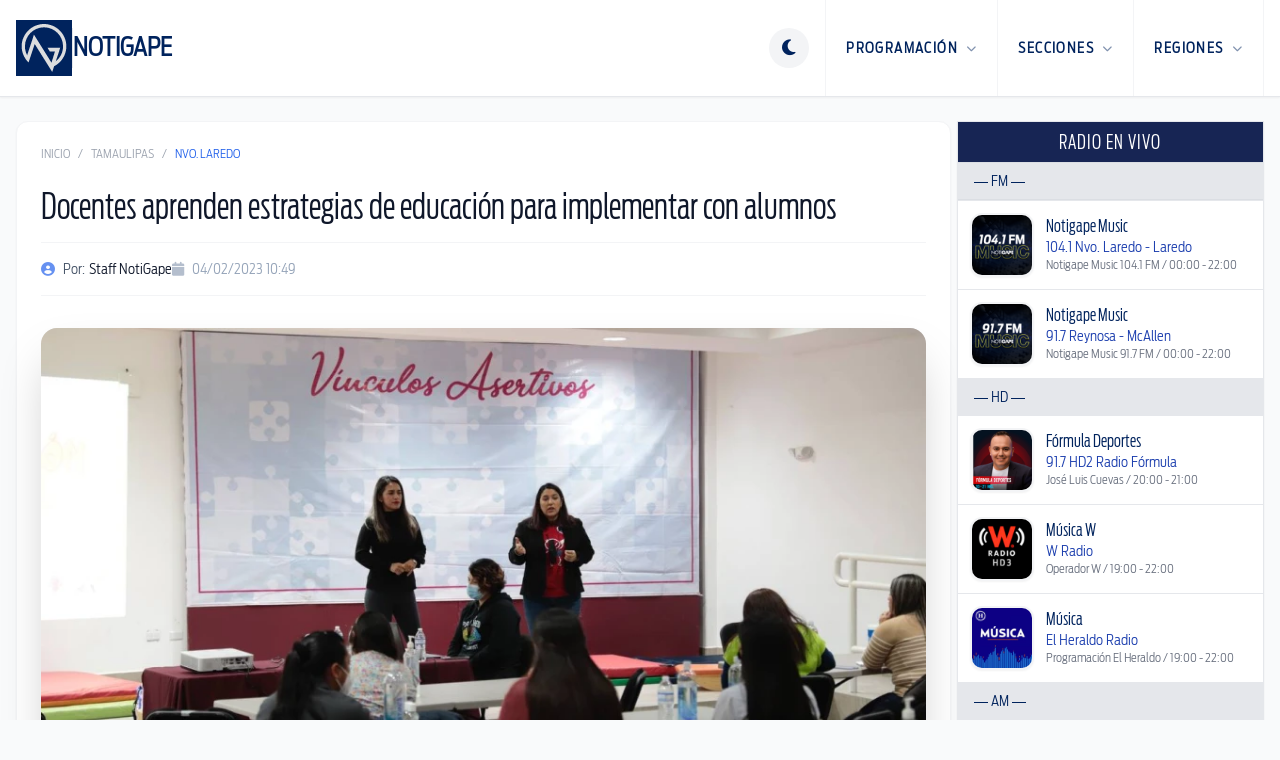

--- FILE ---
content_type: text/html; charset=utf-8
request_url: http://radio.notigape.com/docentes-aprenden-estrategias-de-educacion-para-implementar-con-alumnos/258468
body_size: 21410
content:
<!DOCTYPE html>
<html lang="es">

  <head>
    <meta charset="UTF-8">
    <meta content="width=device-width, initial-scale=1.0, maximum-scale=1.0, minimum-scale=1.0, user-scalable=no" name="viewport">
    <title>Docentes aprenden estrategias de educación para implementar con alumnos | NotiGape - Líderes en Noticias</title>

    <link href="/favicon-96x96.png" rel="icon" sizes="96x96" type="image/png" />
    <link href="/favicon.svg" rel="icon" type="image/svg+xml" />
    <link href="/favicon.ico" rel="shortcut icon" />
    <link href="/apple-touch-icon.png" rel="apple-touch-icon" sizes="180x180" />
    <meta content="NotiGAPE" name="apple-mobile-web-app-title" />
    <link href="/site.webmanifest" rel="manifest" />

    <meta content="1498549793727507" property="fb:pages" />
<meta content="AC5A0CC102145AC3068EA6AB96D47420" name="msvalidate.01" />
<meta content="9Y8ez0uM1SqnWF2eVjOZddeTYrqe1eefD-X4Zy0MUP4" name="google-site-verification" />

  
  <meta content="Docentes aprenden estrategias de educación para implementar con alumnos" name="description">
  <meta content="Docentes aprenden estrategias de educación para implementar con alumnos" name="keywords">
  <meta content="Docentes aprenden estrategias de educación para implementar con alumnos" name="news_keywords" />
  <meta content="NotiGape - Líderes en Noticias - Staff NotiGape" name="author" />

  
  <meta content="http://radio.notigape.com/img/uploads/photos/b7dJEOjWbCK2KME0J30h.jpg?w=1200&amp;h=630&amp;fit=crop" property="og:image" />
  <meta content="1200" property="og:image:width" />
  <meta content="630" property="og:image:height" />
  <meta content="article" property="og:type" />
  <meta content="es_MX" property="og:locale" />
  <meta content="NotiGAPE" property="og:site_name" />
  <meta content="http://radio.notigape.com/docentes-aprenden-estrategias-de-educacion-para-implementar-con-alumnos/258468" property="og:url" />
  <meta content="Docentes aprenden estrategias de educación para implementar con alumnos" property="og:title" />
  <meta content="" property="og:description" />
  <meta content="1011119608918027" property="fb:app_id" />

  
  <meta content="summary_large_image" name="twitter:card" />
  <meta content="@NotiGapeMX" name="twitter:site" />
  <meta content="Docentes aprenden estrategias de educación para implementar con alumnos" name="twitter:title" />
  <meta content="" name="twitter:description" />
  <meta content="http://radio.notigape.com/docentes-aprenden-estrategias-de-educacion-para-implementar-con-alumnos/258468" name="twitter:url" />
      <meta content="http://radio.notigape.com/img/uploads/photos/b7dJEOjWbCK2KME0J30h.jpg?w=1200&amp;h=600&amp;fit=crop" name="twitter:image" />
      <meta content="app-id=423881207, app-argument=http://radio.notigape.com/docentes-aprenden-estrategias-de-educacion-para-implementar-con-alumnos/258468" name="apple-itunes-app" />


<meta content="app-id=com.grupogapeandroid.notigape" name="google-play-app">

    <!-- Google Ads -->
  <meta content="ca-pub-6703977596468993" name="google-adsense-account">
  <script async src="https://pagead2.googlesyndication.com/pagead/js/adsbygoogle.js?client=ca-pub-6703977596468993" crossorigin="anonymous"></script>
    <!-- Google Analytics -->
  <script>
    (function(i, s, o, g, r, a, m) {
      i['GoogleAnalyticsObject'] = r;
      i[r] = i[r] || function() {
        (i[r].q = i[r].q || []).push(arguments)
      }, i[r].l = 1 * new Date();
      a = s.createElement(o),
        m = s.getElementsByTagName(o)[0];
      a.async = 1;
      a.src = g;
      m.parentNode.insertBefore(a, m)
    })(window, document, 'script', '//www.google-analytics.com/analytics.js', 'ga');

    ga('create', 'UA-48424442-1', 'auto');
    ga('send', 'pageview');
  </script>
    <!-- ShareThis -->
  <script type='text/javascript' src='https://platform-api.sharethis.com/js/sharethis.js#property=687011514dafa8001ab6cfca&product=sop' async='async'></script>

    <script>
      if (localStorage.getItem('theme') === 'dark') {
        document.documentElement.classList.add('dark');
      } else {
        document.documentElement.classList.remove('dark');
      }
    </script>

    <script>
      window.SERVER_TIME_MS = 1768789308762
    </script>

    <link crossorigin="anonymous" href="https://cdnjs.cloudflare.com/ajax/libs/font-awesome/6.5.1/css/all.min.css" rel="stylesheet" />
    <link rel="preload" as="style" href="http://radio.notigape.com/build/assets/app-HQ7JU12Z.css" /><link rel="modulepreload" as="script" href="http://radio.notigape.com/build/assets/app-o2C7HxZk.js" /><link rel="modulepreload" as="script" href="http://radio.notigape.com/build/assets/bootstrap-ecWDpuvf.js" /><link rel="stylesheet" href="http://radio.notigape.com/build/assets/app-HQ7JU12Z.css" data-navigate-track="reload" /><script type="module" src="http://radio.notigape.com/build/assets/app-o2C7HxZk.js" data-navigate-track="reload"></script>  </head>

  <body class="bg-white text-gray-900 antialiased transition-colors duration-300 dark:bg-slate-950 dark:text-slate-200 lg:bg-gray-50">
    <header class="sticky top-0 z-[100] border-b border-gray-200 bg-white shadow-sm transition-all dark:border-white/5 dark:bg-slate-900" x-data="{ mobileMenuOpen: false }">
  <div class="mx-auto flex h-20 max-w-7xl items-center justify-between px-4 md:h-24">
    <a class="flex items-center no-underline" href="http://radio.notigape.com">
      <div class="flex flex-row items-center gap-3">
        <img alt="Notigape" class="h-10 transition-transform dark:hidden md:h-14" src="http://radio.notigape.com/images/simbolo-notigape.svg">
        <img alt="Notigape" class="hidden h-10 transition-transform dark:block md:h-14" src="http://radio.notigape.com/images/simbolo-notigape-blanco.svg">
        <div class="hidden h-10 border-l border-gray-200 dark:border-white/10 md:block"></div>
        <span class="text-brand-navy hidden text-xl font-black uppercase dark:text-white md:block lg:text-2xl">NotiGape</span>
      </div>
    </a>

    <nav class="flex h-full items-center">
      
      <div class="mr-4" x-data="{
          theme: localStorage.getItem('theme') || 'light',
          toggle() {
              this.theme = this.theme === 'light' ? 'dark' : 'light';
              localStorage.setItem('theme', this.theme);
              if (this.theme === 'dark') {
                  document.documentElement.classList.add('dark');
              } else {
                  document.documentElement.classList.remove('dark');
              }
          }
      }">
        <button @click="toggle()" class="text-brand-navy flex h-10 w-10 items-center justify-center rounded-full border-0 bg-gray-100 outline-none transition-all hover:bg-gray-200 focus:ring-0 dark:bg-white/10 dark:text-white dark:hover:bg-white/20">
          <template x-if="theme === 'light'">
            <i class="fa-solid fa-moon text-lg"></i>
          </template>
          <template x-if="theme === 'dark'">
            <i class="fa-solid fa-sun text-lg"></i>
          </template>
        </button>
      </div>

      
      <div @click="mobileMenuOpen = true" class="burger-nav text-brand-navy flex h-full cursor-pointer items-center px-4 dark:text-white md:hidden">
        <i class="fa-solid fa-bars text-2xl"></i>
      </div>

      
      <ul class="m-0 hidden h-full list-none items-center p-0 md:flex">
        
        <li class="group relative flex h-full items-center border-l border-gray-100 transition-colors hover:bg-gray-100 dark:border-white/5 dark:hover:bg-gray-800">
          <a class="text-brand-navy flex h-full items-center px-5 text-sm font-black uppercase tracking-widest no-underline transition-colors group-hover:text-blue-600 dark:text-white dark:group-hover:text-blue-400" href="javascript:void(0)">
            Programación <i class="fa-solid fa-chevron-down ml-2 text-[10px] opacity-50"></i>
          </a>
          <div class="invisible absolute right-0 top-full z-[110] w-64 translate-y-0 opacity-0 transition-all duration-200 group-hover:visible group-hover:opacity-100">
            <div class="overflow-hidden rounded-b-2xl border-x border-b border-gray-200 bg-gray-100 p-2 shadow-2xl dark:border-white/10 dark:bg-gray-800">
              <ul class="m-0 list-none space-y-1 p-0">
                <li><a class="flex items-center rounded-xl border border-transparent px-4 py-3 text-xs font-black uppercase tracking-wider text-gray-700 no-underline shadow-sm transition-all hover:border-gray-200 hover:bg-white dark:text-gray-300 dark:hover:border-white/10 dark:hover:bg-white/5 dark:hover:text-white" href="http://radio.notigape.com/podcasts"><i class="fa-solid fa-podcast mr-3 w-5 text-blue-600"></i> Podcasts</a></li>
                <li><a class="flex items-center rounded-xl border border-transparent px-4 py-3 text-xs font-black uppercase tracking-wider text-gray-700 no-underline shadow-sm transition-all hover:border-gray-200 hover:bg-white dark:text-gray-300 dark:hover:border-white/10 dark:hover:bg-white/5 dark:hover:text-white" href="http://radio.notigape.com/programacion"><i class="fa-solid fa-calendar mr-3 w-5 text-blue-600"></i> Programación</a></li>
                <li><a class="flex items-center rounded-xl border border-transparent px-4 py-3 text-xs font-black uppercase tracking-wider text-gray-700 no-underline shadow-sm transition-all hover:border-gray-200 hover:bg-white dark:text-gray-300 dark:hover:border-white/10 dark:hover:bg-white/5 dark:hover:text-white" href="http://radio.notigape.com/puentes"><i class="fa-solid fa-bridge mr-3 w-5 text-blue-600"></i> Puentes</a></li>
              </ul>
            </div>
          </div>
        </li>

        
        <li class="group relative flex h-full items-center border-l border-gray-100 transition-colors hover:bg-gray-100 dark:border-white/5 dark:hover:bg-gray-800">
          <a class="text-brand-navy flex h-full items-center px-5 text-sm font-black uppercase tracking-widest no-underline transition-colors group-hover:text-blue-600 dark:text-white dark:group-hover:text-blue-400" href="javascript:void(0)">
            Secciones <i class="fa-solid fa-chevron-down ml-2 text-[10px] opacity-50"></i>
          </a>
          <div class="invisible absolute right-0 top-full z-[110] w-[480px] translate-y-0 opacity-0 transition-all duration-200 group-hover:visible group-hover:opacity-100">
            <div class="overflow-hidden rounded-b-2xl border-x border-b border-gray-200 bg-gray-100 p-6 shadow-2xl dark:border-white/10 dark:bg-gray-800">
              <ul class="m-0 grid list-none grid-cols-2 gap-x-4 gap-y-1 p-0 text-left">
                                  <li><a class="block rounded-xl border border-transparent px-4 py-2 text-xs font-black uppercase tracking-wider text-gray-600 no-underline transition-all hover:border-gray-200 hover:bg-white hover:shadow-sm dark:text-gray-400 dark:hover:border-white/10 dark:hover:bg-white/5 dark:hover:text-white" href="http://radio.notigape.com/seccion/nacional">Nacional</a></li>
                                  <li><a class="block rounded-xl border border-transparent px-4 py-2 text-xs font-black uppercase tracking-wider text-gray-600 no-underline transition-all hover:border-gray-200 hover:bg-white hover:shadow-sm dark:text-gray-400 dark:hover:border-white/10 dark:hover:bg-white/5 dark:hover:text-white" href="http://radio.notigape.com/seccion/tamaulipas">Tamaulipas</a></li>
                                  <li><a class="block rounded-xl border border-transparent px-4 py-2 text-xs font-black uppercase tracking-wider text-gray-600 no-underline transition-all hover:border-gray-200 hover:bg-white hover:shadow-sm dark:text-gray-400 dark:hover:border-white/10 dark:hover:bg-white/5 dark:hover:text-white" href="http://radio.notigape.com/seccion/internacional">Internacional</a></li>
                                  <li><a class="block rounded-xl border border-transparent px-4 py-2 text-xs font-black uppercase tracking-wider text-gray-600 no-underline transition-all hover:border-gray-200 hover:bg-white hover:shadow-sm dark:text-gray-400 dark:hover:border-white/10 dark:hover:bg-white/5 dark:hover:text-white" href="http://radio.notigape.com/seccion/capital-sports">Capital Sports</a></li>
                                  <li><a class="block rounded-xl border border-transparent px-4 py-2 text-xs font-black uppercase tracking-wider text-gray-600 no-underline transition-all hover:border-gray-200 hover:bg-white hover:shadow-sm dark:text-gray-400 dark:hover:border-white/10 dark:hover:bg-white/5 dark:hover:text-white" href="http://radio.notigape.com/seccion/reflector">Reflector</a></li>
                                  <li><a class="block rounded-xl border border-transparent px-4 py-2 text-xs font-black uppercase tracking-wider text-gray-600 no-underline transition-all hover:border-gray-200 hover:bg-white hover:shadow-sm dark:text-gray-400 dark:hover:border-white/10 dark:hover:bg-white/5 dark:hover:text-white" href="http://radio.notigape.com/seccion/tendencias">Tendencias</a></li>
                                  <li><a class="block rounded-xl border border-transparent px-4 py-2 text-xs font-black uppercase tracking-wider text-gray-600 no-underline transition-all hover:border-gray-200 hover:bg-white hover:shadow-sm dark:text-gray-400 dark:hover:border-white/10 dark:hover:bg-white/5 dark:hover:text-white" href="http://radio.notigape.com/seccion/valle-de-texas">Valle de Texas</a></li>
                              </ul>
            </div>
          </div>
        </li>

        
        <li class="group relative flex h-full items-center border-l border-r border-gray-100 transition-colors hover:bg-gray-100 dark:border-white/5 dark:hover:bg-gray-800">
          <a class="text-brand-navy flex h-full items-center px-5 text-sm font-black uppercase tracking-widest no-underline transition-colors group-hover:text-blue-600 dark:text-white dark:group-hover:text-blue-400" href="javascript:void(0)">
            Regiones <i class="fa-solid fa-chevron-down ml-2 text-[10px] opacity-50"></i>
          </a>
          <div class="invisible absolute right-0 top-full z-[110] w-[480px] translate-y-0 opacity-0 transition-all duration-200 group-hover:visible group-hover:opacity-100">
            <div class="overflow-hidden rounded-b-2xl border-x border-b border-gray-200 bg-gray-100 p-6 shadow-2xl dark:border-white/10 dark:bg-gray-800">
              <ul class="m-0 grid list-none grid-cols-2 gap-x-4 gap-y-1 p-0 text-left">
                                  <li><a class="block rounded-xl border border-transparent px-4 py-2 text-xs font-black uppercase tracking-wider text-gray-600 no-underline transition-all hover:border-gray-200 hover:bg-white hover:shadow-sm dark:text-gray-400 dark:hover:border-white/10 dark:hover:bg-white/5 dark:hover:text-white" href="http://radio.notigape.com/region/altamira">Altamira</a></li>
                                  <li><a class="block rounded-xl border border-transparent px-4 py-2 text-xs font-black uppercase tracking-wider text-gray-600 no-underline transition-all hover:border-gray-200 hover:bg-white hover:shadow-sm dark:text-gray-400 dark:hover:border-white/10 dark:hover:bg-white/5 dark:hover:text-white" href="http://radio.notigape.com/region/cd-victoria">Cd. Victoria</a></li>
                                  <li><a class="block rounded-xl border border-transparent px-4 py-2 text-xs font-black uppercase tracking-wider text-gray-600 no-underline transition-all hover:border-gray-200 hover:bg-white hover:shadow-sm dark:text-gray-400 dark:hover:border-white/10 dark:hover:bg-white/5 dark:hover:text-white" href="http://radio.notigape.com/region/frontera-chica">Frontera Chica</a></li>
                                  <li><a class="block rounded-xl border border-transparent px-4 py-2 text-xs font-black uppercase tracking-wider text-gray-600 no-underline transition-all hover:border-gray-200 hover:bg-white hover:shadow-sm dark:text-gray-400 dark:hover:border-white/10 dark:hover:bg-white/5 dark:hover:text-white" href="http://radio.notigape.com/region/madero">Madero</a></li>
                                  <li><a class="block rounded-xl border border-transparent px-4 py-2 text-xs font-black uppercase tracking-wider text-gray-600 no-underline transition-all hover:border-gray-200 hover:bg-white hover:shadow-sm dark:text-gray-400 dark:hover:border-white/10 dark:hover:bg-white/5 dark:hover:text-white" href="http://radio.notigape.com/region/matamoros">Matamoros</a></li>
                                  <li><a class="block rounded-xl border border-transparent px-4 py-2 text-xs font-black uppercase tracking-wider text-gray-600 no-underline transition-all hover:border-gray-200 hover:bg-white hover:shadow-sm dark:text-gray-400 dark:hover:border-white/10 dark:hover:bg-white/5 dark:hover:text-white" href="http://radio.notigape.com/region/nvo.-laredo">Nvo. Laredo</a></li>
                                  <li><a class="block rounded-xl border border-transparent px-4 py-2 text-xs font-black uppercase tracking-wider text-gray-600 no-underline transition-all hover:border-gray-200 hover:bg-white hover:shadow-sm dark:text-gray-400 dark:hover:border-white/10 dark:hover:bg-white/5 dark:hover:text-white" href="http://radio.notigape.com/region/reynosa">Reynosa</a></li>
                                  <li><a class="block rounded-xl border border-transparent px-4 py-2 text-xs font-black uppercase tracking-wider text-gray-600 no-underline transition-all hover:border-gray-200 hover:bg-white hover:shadow-sm dark:text-gray-400 dark:hover:border-white/10 dark:hover:bg-white/5 dark:hover:text-white" href="http://radio.notigape.com/region/rio-bravo">Río Bravo</a></li>
                                  <li><a class="block rounded-xl border border-transparent px-4 py-2 text-xs font-black uppercase tracking-wider text-gray-600 no-underline transition-all hover:border-gray-200 hover:bg-white hover:shadow-sm dark:text-gray-400 dark:hover:border-white/10 dark:hover:bg-white/5 dark:hover:text-white" href="http://radio.notigape.com/region/tamaulipas">Tamaulipas</a></li>
                                  <li><a class="block rounded-xl border border-transparent px-4 py-2 text-xs font-black uppercase tracking-wider text-gray-600 no-underline transition-all hover:border-gray-200 hover:bg-white hover:shadow-sm dark:text-gray-400 dark:hover:border-white/10 dark:hover:bg-white/5 dark:hover:text-white" href="http://radio.notigape.com/region/tampico">Tampico</a></li>
                                  <li><a class="block rounded-xl border border-transparent px-4 py-2 text-xs font-black uppercase tracking-wider text-gray-600 no-underline transition-all hover:border-gray-200 hover:bg-white hover:shadow-sm dark:text-gray-400 dark:hover:border-white/10 dark:hover:bg-white/5 dark:hover:text-white" href="http://radio.notigape.com/region/valle-hermoso">Valle Hermoso</a></li>
                              </ul>
            </div>
          </div>
        </li>
      </ul>
    </nav>
  </div>

  
  <div class="fixed inset-0 z-[200] md:hidden" style="display: none;" x-show="mobileMenuOpen" x-transition:enter-end="translate-x-0" x-transition:enter-start="translate-x-full" x-transition:enter="transition ease-out duration-300" x-transition:leave-end="translate-x-full" x-transition:leave-start="translate-x-0" x-transition:leave="transition ease-in duration-300">

    
    <div @click="mobileMenuOpen = false" class="absolute inset-0 bg-black/60 backdrop-blur-sm"></div>

    
    <div class="absolute right-0 top-0 h-full w-80 overflow-y-auto bg-white shadow-2xl dark:bg-gray-900">
      <div class="flex items-center justify-between border-b border-gray-100 p-6 dark:border-white/10">
        <span class="text-brand-navy text-xl font-black uppercase dark:text-white">Menú</span>
        <button @click="mobileMenuOpen = false" class="text-brand-navy text-2xl dark:text-white">
          <i class="fa-solid fa-times"></i>
        </button>
      </div>

      <div class="space-y-8 p-6 text-left">
        
        <div>
          <span class="mb-4 block border-b pb-1 text-[10px] font-black uppercase tracking-widest text-gray-400">Programación</span>
          <ul class="space-y-4">
            <li><a class="text-brand-navy flex items-center text-base font-bold no-underline dark:text-white" href="http://radio.notigape.com/podcasts"><i class="fa-solid fa-podcast w-6 text-blue-600"></i> Podcasts</a></li>
            <li><a class="text-brand-navy flex items-center text-base font-bold no-underline dark:text-white" href="http://radio.notigape.com/programacion"><i class="fa-solid fa-calendar w-6 text-blue-600"></i> Programación</a></li>
            <li><a class="text-brand-navy flex items-center text-base font-bold no-underline dark:text-white" href="http://radio.notigape.com/puentes"><i class="fa-solid fa-bridge w-6 text-blue-600"></i> Puentes</a></li>
          </ul>
        </div>

        
        <div>
          <span class="mb-4 block border-b pb-1 text-[10px] font-black uppercase tracking-widest text-gray-400">Secciones</span>
          <ul class="grid grid-cols-1 gap-4">
                          <li><a class="text-brand-navy text-base font-bold no-underline dark:text-white" href="http://radio.notigape.com/seccion/nacional">Nacional</a></li>
                          <li><a class="text-brand-navy text-base font-bold no-underline dark:text-white" href="http://radio.notigape.com/seccion/tamaulipas">Tamaulipas</a></li>
                          <li><a class="text-brand-navy text-base font-bold no-underline dark:text-white" href="http://radio.notigape.com/seccion/internacional">Internacional</a></li>
                          <li><a class="text-brand-navy text-base font-bold no-underline dark:text-white" href="http://radio.notigape.com/seccion/capital-sports">Capital Sports</a></li>
                          <li><a class="text-brand-navy text-base font-bold no-underline dark:text-white" href="http://radio.notigape.com/seccion/reflector">Reflector</a></li>
                          <li><a class="text-brand-navy text-base font-bold no-underline dark:text-white" href="http://radio.notigape.com/seccion/tendencias">Tendencias</a></li>
                          <li><a class="text-brand-navy text-base font-bold no-underline dark:text-white" href="http://radio.notigape.com/seccion/valle-de-texas">Valle de Texas</a></li>
                      </ul>
        </div>

        
        <div>
          <span class="mb-4 block border-b pb-1 text-[10px] font-black uppercase tracking-widest text-gray-400">Regiones</span>
          <ul class="grid grid-cols-1 gap-4">
                          <li><a class="text-brand-navy text-base font-bold no-underline dark:text-white" href="http://radio.notigape.com/region/altamira">Altamira</a></li>
                          <li><a class="text-brand-navy text-base font-bold no-underline dark:text-white" href="http://radio.notigape.com/region/cd-victoria">Cd. Victoria</a></li>
                          <li><a class="text-brand-navy text-base font-bold no-underline dark:text-white" href="http://radio.notigape.com/region/frontera-chica">Frontera Chica</a></li>
                          <li><a class="text-brand-navy text-base font-bold no-underline dark:text-white" href="http://radio.notigape.com/region/madero">Madero</a></li>
                          <li><a class="text-brand-navy text-base font-bold no-underline dark:text-white" href="http://radio.notigape.com/region/matamoros">Matamoros</a></li>
                          <li><a class="text-brand-navy text-base font-bold no-underline dark:text-white" href="http://radio.notigape.com/region/nvo.-laredo">Nvo. Laredo</a></li>
                          <li><a class="text-brand-navy text-base font-bold no-underline dark:text-white" href="http://radio.notigape.com/region/reynosa">Reynosa</a></li>
                          <li><a class="text-brand-navy text-base font-bold no-underline dark:text-white" href="http://radio.notigape.com/region/rio-bravo">Río Bravo</a></li>
                          <li><a class="text-brand-navy text-base font-bold no-underline dark:text-white" href="http://radio.notigape.com/region/tamaulipas">Tamaulipas</a></li>
                          <li><a class="text-brand-navy text-base font-bold no-underline dark:text-white" href="http://radio.notigape.com/region/tampico">Tampico</a></li>
                          <li><a class="text-brand-navy text-base font-bold no-underline dark:text-white" href="http://radio.notigape.com/region/valle-hermoso">Valle Hermoso</a></li>
                      </ul>
        </div>
      </div>
    </div>
  </div>
</header>

    <div class="mx-auto max-w-7xl px-0 py-6 lg:px-4">
      <div class="grid grid-cols-12 gap-1.5 dark:bg-slate-950">
        <main class="col-span-12 rounded-2xl bg-white transition-colors dark:bg-gray-900 lg:col-span-9">
          <article class="bg-white px-4 dark:bg-gray-900 lg:rounded-xl lg:border lg:border-gray-100 lg:p-6 lg:shadow-sm dark:lg:border-white/10">
    
    <nav class="mb-6 flex text-xs uppercase text-gray-400">
      <a class="transition-colors hover:text-blue-600" href="http://radio.notigape.com">Inicio</a>
      <span class="mx-2">/</span>
      <a class="transition-colors hover:text-blue-600" href="http://radio.notigape.com/seccion/tamaulipas">Tamaulipas</a>
      <span class="mx-2">/</span>
      <span class="text-blue-600">Nvo. Laredo</span>
    </nav>

    <h1 class="mb-4 text-3xl text-slate-900 dark:text-white md:text-4xl">
      Docentes aprenden estrategias de educación para implementar con alumnos
    </h1>

    <div class="mb-8 flex flex-wrap items-center gap-6 border-y border-gray-100 py-4 dark:border-white/10">
              <div class="flex items-center text-sm text-slate-600 dark:text-slate-400">
          <i class="fa-solid fa-user-circle mr-2 text-blue-600 opacity-70"></i>
          Por: <span class="ml-1 text-slate-900 dark:text-slate-200">Staff NotiGape</span>
        </div>
            <div class="flex items-center text-sm text-slate-400">
        <i class="fa-solid fa-calendar mr-2 opacity-70"></i>
        04/02/2023 10:49
      </div>
    </div>

    
                <div class="mb-8 overflow-hidden rounded-2xl bg-gray-100 shadow-2xl dark:bg-slate-900">
                  <div class="aspect-[16/9] w-full">
            <picture>
                              <source srcset="http://radio.notigape.com/img/uploads/photos/b7dJEOjWbCK2KME0J30h.jpg?q=90&amp;fit=crop&amp;fm=webp&amp;w=940&amp;h=530" type="image/webp">
                            <img alt="Docentes aprenden estrategias de educación para implementar con alumnos" class="h-full w-full object-cover" src="http://radio.notigape.com/img/uploads/photos/b7dJEOjWbCK2KME0J30h.jpg?w=940&amp;h=530&amp;fit=crop">
            </picture>
          </div>
              </div>
    

    
    <div class="sharethis-inline-share-buttons mb-8"></div>

    
    <div class="prose dark:prose-invert">
      <p></p>
<p>Este fin de semana se llevó a cabo el taller “Estrategias de Intervención en el aula Integración Sensorial”, el cual fue dirigido para docentes frente a grupo para brindarles las herramientas necesarias para utilizar con sus alumnos.  </p>
<p></p>
<p>Con dinámicas y actividades los más de 60 docentes aprendieron sobre la integración sensorial para implementarlo principalmente con alumnos con trastorno en el neurodesarrollo.</p>
<p></p>
<p>“Este taller está enfocado a maestros les damos herramientas para que puedan atender de manera adecuada a los niños dentro del aula”, dijo María de Lourdes Rosales Saldaña, coordinadora del programa de Educación Integral.</p>
<p></p>
<p>La maestra Jessica del Villar, quien está frente a grupo de primer grado de preescolar indicó que el taller es de gran importancia por los conocimientos que obtienen para trabajar correctamente con los alumnos. </p>
<p></p>
<p>“Es muy importante que estemos sensibilizados para empatizar con los niños y con los padres de familia y poder apoyarlos dentro de nuestra aula”, mencionó Jessica del Villar, docente. </p>
<p></p>
<p>Mientras que Wendy Olivas González agradeció al gobierno municipal por el taller que contribuye a su preparación y para saber cómo aplicarlos frente a sus alumnos de secundaria.</p>
<p></p>
<p>“Muchas gracias presidenta, está muy bien que hagan este tipo de talleres, porque a nosotros nos beneficia y nos prepara en nuestra carrera”, dijo Olivas González. </p>
<p></p>
<p>El curso se realizó en el Centro Comunitario “Campo Real” durante los dos días de actividades.</p>
    </div>

    
    
      </article>

  
      <section class="mt-6 border border-gray-100 bg-gradient-to-br from-gray-50 to-white p-6 shadow-sm dark:border-white/10 dark:from-gray-900 dark:to-gray-800/50 lg:rounded-2xl">
    <div class="mb-6 flex items-center gap-3">
      <div class="h-8 w-1 rounded-full bg-gradient-to-b from-blue-600 to-blue-400"></div>
      <h2 class="text-2xl font-black text-gray-900 dark:text-white">
        Notas Relacionadas
      </h2>
    </div>

    <div class="grid gap-6 md:grid-cols-3">
              <article class="group overflow-hidden rounded-xl border border-gray-100 bg-white shadow-sm transition-all duration-300 hover:border-blue-200 hover:shadow-xl dark:border-white/5 dark:bg-gray-800/50 dark:hover:border-blue-500/30">
          <a class="block" href="http://radio.notigape.com/celebran-50-anos-de-construir-historia/290045">
            
            <div class="relative aspect-[16/9] overflow-hidden bg-gray-100 dark:bg-gray-700">
                              <img alt="Celebran 50 años de construir historia" class="h-full w-full object-cover transition-transform duration-500 group-hover:scale-105" loading="lazy" src="http://radio.notigape.com/img/content/290045/fotos/yP3h6sGGREUodbaSxtHX58jTcW8PMMYbasFaTjGt.jpg?w=400&amp;h=225&amp;fit=crop">
              
              
                              <div class="absolute left-3 top-3">
                  <span class="inline-block rounded-full bg-blue-600/90 px-3 py-1 text-xs uppercase tracking-wider text-white backdrop-blur-sm">
                    Tamaulipas
                  </span>
                </div>
                          </div>

            
            <div class="p-3">
              <h3 class="mb-3 line-clamp-3 text-lg leading-tight text-gray-900 transition-colors group-hover:text-blue-600 dark:text-white dark:group-hover:text-blue-400">
                Celebran 50 años de construir historia
              </h3>

              <div class="flex items-center justify-between text-xs text-gray-500 dark:text-gray-400">
                
                                  <div class="flex items-center gap-1.5">
                    <i class="fa-solid fa-user-circle opacity-60"></i>
                    <span>Angela Solís</span>
                  </div>
                
                
                <div class="flex items-center gap-1.5">
                  <i class="fa-regular fa-clock opacity-60"></i>
                  <time datetime="2026-01-16T21:21:12-06:00">
                    hace 1 día
                  </time>
                </div>
              </div>
            </div>
          </a>
        </article>
              <article class="group overflow-hidden rounded-xl border border-gray-100 bg-white shadow-sm transition-all duration-300 hover:border-blue-200 hover:shadow-xl dark:border-white/5 dark:bg-gray-800/50 dark:hover:border-blue-500/30">
          <a class="block" href="http://radio.notigape.com/se-preparan-abogados-de-nuevo-laredo-para-la-era-de-la-justicia-oral/290040">
            
            <div class="relative aspect-[16/9] overflow-hidden bg-gray-100 dark:bg-gray-700">
                              <img alt="Se preparan abogados de Nuevo Laredo para la era de la justicia oral" class="h-full w-full object-cover transition-transform duration-500 group-hover:scale-105" loading="lazy" src="http://radio.notigape.com/img/content/290040/fotos/KlD4EfpvnExJ7SWbYuMQErtPFxGLTzvLNaI4oGdw.jpg?w=400&amp;h=225&amp;fit=crop">
              
              
                              <div class="absolute left-3 top-3">
                  <span class="inline-block rounded-full bg-blue-600/90 px-3 py-1 text-xs uppercase tracking-wider text-white backdrop-blur-sm">
                    Tamaulipas
                  </span>
                </div>
                          </div>

            
            <div class="p-3">
              <h3 class="mb-3 line-clamp-3 text-lg leading-tight text-gray-900 transition-colors group-hover:text-blue-600 dark:text-white dark:group-hover:text-blue-400">
                Se preparan abogados de Nuevo Laredo para la era de la justicia oral
              </h3>

              <div class="flex items-center justify-between text-xs text-gray-500 dark:text-gray-400">
                
                                  <div class="flex items-center gap-1.5">
                    <i class="fa-solid fa-user-circle opacity-60"></i>
                    <span>Angela Solís</span>
                  </div>
                
                
                <div class="flex items-center gap-1.5">
                  <i class="fa-regular fa-clock opacity-60"></i>
                  <time datetime="2026-01-16T20:20:37-06:00">
                    hace 2 días
                  </time>
                </div>
              </div>
            </div>
          </a>
        </article>
              <article class="group overflow-hidden rounded-xl border border-gray-100 bg-white shadow-sm transition-all duration-300 hover:border-blue-200 hover:shadow-xl dark:border-white/5 dark:bg-gray-800/50 dark:hover:border-blue-500/30">
          <a class="block" href="http://radio.notigape.com/tienen-escuelas-nueva-imagen-con-apoyo-de-militares/290039">
            
            <div class="relative aspect-[16/9] overflow-hidden bg-gray-100 dark:bg-gray-700">
                              <img alt="Tienen escuelas nueva imagen con apoyo de militares" class="h-full w-full object-cover transition-transform duration-500 group-hover:scale-105" loading="lazy" src="http://radio.notigape.com/img/content/290039/fotos/dUvXYyR4g60xl90ALKY62v5QdRF5hylmCDbTU7ur.jpg?w=400&amp;h=225&amp;fit=crop">
              
              
                              <div class="absolute left-3 top-3">
                  <span class="inline-block rounded-full bg-blue-600/90 px-3 py-1 text-xs uppercase tracking-wider text-white backdrop-blur-sm">
                    Tamaulipas
                  </span>
                </div>
                          </div>

            
            <div class="p-3">
              <h3 class="mb-3 line-clamp-3 text-lg leading-tight text-gray-900 transition-colors group-hover:text-blue-600 dark:text-white dark:group-hover:text-blue-400">
                Tienen escuelas nueva imagen con apoyo de militares
              </h3>

              <div class="flex items-center justify-between text-xs text-gray-500 dark:text-gray-400">
                
                                  <div class="flex items-center gap-1.5">
                    <i class="fa-solid fa-user-circle opacity-60"></i>
                    <span>Angela Solís</span>
                  </div>
                
                
                <div class="flex items-center gap-1.5">
                  <i class="fa-regular fa-clock opacity-60"></i>
                  <time datetime="2026-01-16T19:29:34-06:00">
                    hace 2 días
                  </time>
                </div>
              </div>
            </div>
          </a>
        </article>
          </div>
  </section>
  
  <section class="mt-1.5">
    <div class=""
   x-init="observeImpression()"     x-data="{
    adId: 541,
    impressionTracked: false,
    frequencyCap: 3,
    trackImpression() {
        if (this.impressionTracked) {
            return;
        }

        const key = 'ad_impressions';
        let seen = {};
        try {
            seen = JSON.parse(sessionStorage.getItem(key) || '{}');
        } catch (e) {
            seen = {};
        }

        if ((seen[this.adId] || 0) >= this.frequencyCap) {
            this.impressionTracked = true;
            return;
        }

        fetch('/api/advertising/' + this.adId + '/impression', {
            method: 'POST',
            headers: {
                'Content-Type': 'application/json',
                'X-CSRF-TOKEN': 'oKOSoiNvMzQa56h5UWdSa938Ycpi4yNg2fgBWCfi'
            }
        });

        seen[this.adId] = (seen[this.adId] || 0) + 1;
        sessionStorage.setItem(key, JSON.stringify(seen));
        this.impressionTracked = true;
    },
    observeImpression() {
        if (!('IntersectionObserver' in window)) {
            this.trackImpression();
            return;
        }

        let timer = null;
        const observer = new IntersectionObserver((entries) => {
            entries.forEach((entry) => {
                if (entry.isIntersecting) {
                    if (!timer) {
                        timer = setTimeout(() => {
                            if (entry.isIntersecting) {
                                this.trackImpression();
                                observer.disconnect();
                            }
                        }, 1000);
                    }
                } else if (timer) {
                    clearTimeout(timer);
                    timer = null;
                }
            });
        }, { threshold: 0.5 });

        observer.observe(this.$el);
    }
}">
      <img alt="UANE" class="img-fluid" height="155" loading="lazy" src="http://radio.notigape.com/img/uploads/advertising/UuCuk5a89OqypHrPapiK.png?w=896&amp;h=155&amp;fit=crop" width="896">
  </div>
  </section>
        </main>

        <aside class="col-span-12 lg:col-span-3">
          <aside class="space-y-2">
  
  <section class="radio-en-vivo border border-gray-200 bg-white shadow-sm dark:border-white/10 dark:bg-slate-900" id="sidebar-radio-live">
  <h3 class="bg-blue-950 dark:bg-slate-800 px-2 py-1.5 text-center text-xl text-white uppercase tracking-wider transition-colors">
  Radio En Vivo
</h3>

  
  <div class="divide-y divide-gray-200 dark:divide-white/10">
                  <div class="border-y border-gray-300/50 bg-gray-200 px-4 py-2 text-sm uppercase text-brand-navy dark:border-white/5 dark:bg-black/60 dark:text-white">
          — FM —
        </div>

                  <a class="open-floating-window group block transition-all hover:bg-gray-50 dark:hover:bg-white/5" data-termina="22:00" href="http://radio.notigape.com/radio/9" target="_blank">
            <div class="flex items-center space-x-3 p-3">
              <div class="relative h-16 w-16 flex-shrink-0 overflow-hidden rounded-xl border-2 border-gray-100 bg-white shadow-sm dark:border-white/10">
                <img alt="Notigape Music 104.1 FM" class="h-full w-full object-cover transition-transform duration-500 group-hover:scale-110" src="http://radio.notigape.com/img/uploads/conductores/G4D9dilH7OQsN1kXVIjE.png?w=160&amp;h=160&amp;fit=crop">
                <div class="absolute inset-0 flex items-center justify-center bg-brand-navy/60 opacity-0 transition-opacity group-hover:opacity-100">
                  <i class="fa fa-play text-xl text-white"></i>
                </div>
              </div>

              <div class="min-w-0 flex-1">
                <h4 class="line-clamp-2 text-lg leading-none text-brand-navy dark:text-white">
                  Notigape Music
                </h4>

                <p class="mt-0.5 text-sm text-blue-800 dark:text-blue-400">
                  104.1 Nvo. Laredo - Laredo
                </p>

                <div class="flex items-center text-xs text-gray-500 dark:text-gray-400">
                                      Notigape Music 104.1 FM / 
                    00:00 - 22:00
                                  </div>
              </div>
            </div>
          </a>
                  <a class="open-floating-window group block transition-all hover:bg-gray-50 dark:hover:bg-white/5" data-termina="22:00" href="http://radio.notigape.com/radio/2" target="_blank">
            <div class="flex items-center space-x-3 p-3">
              <div class="relative h-16 w-16 flex-shrink-0 overflow-hidden rounded-xl border-2 border-gray-100 bg-white shadow-sm dark:border-white/10">
                <img alt="Notigape Music 91.7 FM" class="h-full w-full object-cover transition-transform duration-500 group-hover:scale-110" src="http://radio.notigape.com/img/uploads/conductores/Fak6wyB8OAaJbqIGBKp8.png?w=160&amp;h=160&amp;fit=crop">
                <div class="absolute inset-0 flex items-center justify-center bg-brand-navy/60 opacity-0 transition-opacity group-hover:opacity-100">
                  <i class="fa fa-play text-xl text-white"></i>
                </div>
              </div>

              <div class="min-w-0 flex-1">
                <h4 class="line-clamp-2 text-lg leading-none text-brand-navy dark:text-white">
                  Notigape Music
                </h4>

                <p class="mt-0.5 text-sm text-blue-800 dark:text-blue-400">
                  91.7 Reynosa - McAllen
                </p>

                <div class="flex items-center text-xs text-gray-500 dark:text-gray-400">
                                      Notigape Music 91.7 FM / 
                    00:00 - 22:00
                                  </div>
              </div>
            </div>
          </a>
                                <div class="border-y border-gray-300/50 bg-gray-200 px-4 py-2 text-sm uppercase text-brand-navy dark:border-white/5 dark:bg-black/60 dark:text-white">
          — HD —
        </div>

                  <a class="open-floating-window group block transition-all hover:bg-gray-50 dark:hover:bg-white/5" data-termina="21:00" href="http://radio.notigape.com/radio/12" target="_blank">
            <div class="flex items-center space-x-3 p-3">
              <div class="relative h-16 w-16 flex-shrink-0 overflow-hidden rounded-xl border-2 border-gray-100 bg-white shadow-sm dark:border-white/10">
                <img alt="José Luis Cuevas" class="h-full w-full object-cover transition-transform duration-500 group-hover:scale-110" src="http://radio.notigape.com/img/uploads/conductores/VR85h9wx4OSBZwnYWkM0.png?w=160&amp;h=160&amp;fit=crop">
                <div class="absolute inset-0 flex items-center justify-center bg-brand-navy/60 opacity-0 transition-opacity group-hover:opacity-100">
                  <i class="fa fa-play text-xl text-white"></i>
                </div>
              </div>

              <div class="min-w-0 flex-1">
                <h4 class="line-clamp-2 text-lg leading-none text-brand-navy dark:text-white">
                  Fórmula Deportes
                </h4>

                <p class="mt-0.5 text-sm text-blue-800 dark:text-blue-400">
                  91.7 HD2 Radio Fórmula
                </p>

                <div class="flex items-center text-xs text-gray-500 dark:text-gray-400">
                                      José Luis Cuevas / 
                    20:00 - 21:00
                                  </div>
              </div>
            </div>
          </a>
                  <a class="open-floating-window group block transition-all hover:bg-gray-50 dark:hover:bg-white/5" data-termina="22:00" href="http://radio.notigape.com/radio/13" target="_blank">
            <div class="flex items-center space-x-3 p-3">
              <div class="relative h-16 w-16 flex-shrink-0 overflow-hidden rounded-xl border-2 border-gray-100 bg-white shadow-sm dark:border-white/10">
                <img alt="Operador W" class="h-full w-full object-cover transition-transform duration-500 group-hover:scale-110" src="http://radio.notigape.com/img/uploads/conductores/3bo90JGiSJ7Uq1hoZjO0.png?w=160&amp;h=160&amp;fit=crop">
                <div class="absolute inset-0 flex items-center justify-center bg-brand-navy/60 opacity-0 transition-opacity group-hover:opacity-100">
                  <i class="fa fa-play text-xl text-white"></i>
                </div>
              </div>

              <div class="min-w-0 flex-1">
                <h4 class="line-clamp-2 text-lg leading-none text-brand-navy dark:text-white">
                  Música W
                </h4>

                <p class="mt-0.5 text-sm text-blue-800 dark:text-blue-400">
                  W Radio
                </p>

                <div class="flex items-center text-xs text-gray-500 dark:text-gray-400">
                                      Operador W / 
                    19:00 - 22:00
                                  </div>
              </div>
            </div>
          </a>
                  <a class="open-floating-window group block transition-all hover:bg-gray-50 dark:hover:bg-white/5" data-termina="22:00" href="http://radio.notigape.com/radio/21" target="_blank">
            <div class="flex items-center space-x-3 p-3">
              <div class="relative h-16 w-16 flex-shrink-0 overflow-hidden rounded-xl border-2 border-gray-100 bg-white shadow-sm dark:border-white/10">
                <img alt="Programación El Heraldo" class="h-full w-full object-cover transition-transform duration-500 group-hover:scale-110" src="http://radio.notigape.com/img/uploads/conductores/gwocX8Vy4T8WhyeXkbNs.jpg?w=160&amp;h=160&amp;fit=crop">
                <div class="absolute inset-0 flex items-center justify-center bg-brand-navy/60 opacity-0 transition-opacity group-hover:opacity-100">
                  <i class="fa fa-play text-xl text-white"></i>
                </div>
              </div>

              <div class="min-w-0 flex-1">
                <h4 class="line-clamp-2 text-lg leading-none text-brand-navy dark:text-white">
                  Música
                </h4>

                <p class="mt-0.5 text-sm text-blue-800 dark:text-blue-400">
                  El Heraldo Radio
                </p>

                <div class="flex items-center text-xs text-gray-500 dark:text-gray-400">
                                      Programación El Heraldo / 
                    19:00 - 22:00
                                  </div>
              </div>
            </div>
          </a>
                                <div class="border-y border-gray-300/50 bg-gray-200 px-4 py-2 text-sm uppercase text-brand-navy dark:border-white/5 dark:bg-black/60 dark:text-white">
          — AM —
        </div>

                  <a class="open-floating-window group block transition-all hover:bg-gray-50 dark:hover:bg-white/5" data-termina="22:00" href="http://radio.notigape.com/radio/4" target="_blank">
            <div class="flex items-center space-x-3 p-3">
              <div class="relative h-16 w-16 flex-shrink-0 overflow-hidden rounded-xl border-2 border-gray-100 bg-white shadow-sm dark:border-white/10">
                <img alt="Programación Musical La Mejor" class="h-full w-full object-cover transition-transform duration-500 group-hover:scale-110" src="http://radio.notigape.com/img/uploads/conductores/3XA6GT01zHAbAfstSmEY.png?w=160&amp;h=160&amp;fit=crop">
                <div class="absolute inset-0 flex items-center justify-center bg-brand-navy/60 opacity-0 transition-opacity group-hover:opacity-100">
                  <i class="fa fa-play text-xl text-white"></i>
                </div>
              </div>

              <div class="min-w-0 flex-1">
                <h4 class="line-clamp-2 text-lg leading-none text-brand-navy dark:text-white">
                  La Mejor Música
                </h4>

                <p class="mt-0.5 text-sm text-blue-800 dark:text-blue-400">
                  590 La Mejor Reynosa - RGV
                </p>

                <div class="flex items-center text-xs text-gray-500 dark:text-gray-400">
                                      Programación Musical La Mejor / 
                    00:00 - 22:00
                                  </div>
              </div>
            </div>
          </a>
                  <a class="open-floating-window group block transition-all hover:bg-gray-50 dark:hover:bg-white/5" data-termina="22:00" href="http://radio.notigape.com/radio/3" target="_blank">
            <div class="flex items-center space-x-3 p-3">
              <div class="relative h-16 w-16 flex-shrink-0 overflow-hidden rounded-xl border-2 border-gray-100 bg-white shadow-sm dark:border-white/10">
                <img alt="Notigape Music 1390 AM" class="h-full w-full object-cover transition-transform duration-500 group-hover:scale-110" src="http://radio.notigape.com/img/uploads/conductores/W2UVNP67OK33ONaskgaV.png?w=160&amp;h=160&amp;fit=crop">
                <div class="absolute inset-0 flex items-center justify-center bg-brand-navy/60 opacity-0 transition-opacity group-hover:opacity-100">
                  <i class="fa fa-play text-xl text-white"></i>
                </div>
              </div>

              <div class="min-w-0 flex-1">
                <h4 class="line-clamp-2 text-lg leading-none text-brand-navy dark:text-white">
                  Notigape Music
                </h4>

                <p class="mt-0.5 text-sm text-blue-800 dark:text-blue-400">
                  1390 Reynosa - RGV
                </p>

                <div class="flex items-center text-xs text-gray-500 dark:text-gray-400">
                                      Notigape Music 1390 AM / 
                    00:00 - 22:00
                                  </div>
              </div>
            </div>
          </a>
                    </div>
</section>

  
  <section class="mt-1.5">
  <h3 class="bg-blue-950 dark:bg-slate-800 px-2 py-1.5 text-center text-xl text-white uppercase tracking-wider transition-colors">
  Clima
</h3>
  <div class="flex min-h-[200px] flex-col justify-between border-x border-b border-gray-200 bg-white shadow-sm transition-colors duration-300 dark:border-slate-800 dark:bg-slate-900 dark:shadow-lg" x-data="window.weatherData(JSON.parse('[{\u0022coord\u0022:{\u0022lon\u0022:-97.8333,\u0022lat\u0022:22.2667},\u0022weather\u0022:[{\u0022id\u0022:721,\u0022main\u0022:\u0022Haze\u0022,\u0022description\u0022:\u0022niebla\u0022,\u0022icon\u0022:\u002250n\u0022}],\u0022base\u0022:\u0022stations\u0022,\u0022main\u0022:{\u0022temp\u0022:10.11,\u0022feels_like\u0022:9.29,\u0022temp_min\u0022:10.11,\u0022temp_max\u0022:15.59,\u0022pressure\u0022:1027,\u0022humidity\u0022:81,\u0022sea_level\u0022:1027,\u0022grnd_level\u0022:1026},\u0022visibility\u0022:9656,\u0022wind\u0022:{\u0022speed\u0022:0,\u0022deg\u0022:0},\u0022clouds\u0022:{\u0022all\u0022:0},\u0022dt\u0022:1768787640,\u0022sys\u0022:{\u0022type\u0022:1,\u0022id\u0022:7173,\u0022country\u0022:\u0022MX\u0022,\u0022sunrise\u0022:1768741975,\u0022sunset\u0022:1768781413},\u0022timezone\u0022:-21600,\u0022id\u0022:3530594,\u0022name\u0022:\u0022Ciudad Madero\u0022,\u0022cod\u0022:200,\u0022display_name\u0022:\u0022Madero\u0022},{\u0022coord\u0022:{\u0022lon\u0022:-97.85,\u0022lat\u0022:22.2167},\u0022weather\u0022:[{\u0022id\u0022:721,\u0022main\u0022:\u0022Haze\u0022,\u0022description\u0022:\u0022niebla\u0022,\u0022icon\u0022:\u002250n\u0022}],\u0022base\u0022:\u0022stations\u0022,\u0022main\u0022:{\u0022temp\u0022:10.1,\u0022feels_like\u0022:9.28,\u0022temp_min\u0022:10.1,\u0022temp_max\u0022:10.1,\u0022pressure\u0022:1027,\u0022humidity\u0022:81,\u0022sea_level\u0022:1027,\u0022grnd_level\u0022:1026},\u0022visibility\u0022:9656,\u0022wind\u0022:{\u0022speed\u0022:0,\u0022deg\u0022:0},\u0022clouds\u0022:{\u0022all\u0022:0},\u0022dt\u0022:1768787629,\u0022sys\u0022:{\u0022type\u0022:1,\u0022id\u0022:7173,\u0022country\u0022:\u0022MX\u0022,\u0022sunrise\u0022:1768741974,\u0022sunset\u0022:1768781422},\u0022timezone\u0022:-21600,\u0022id\u0022:3516355,\u0022name\u0022:\u0022Tampico\u0022,\u0022cod\u0022:200,\u0022display_name\u0022:\u0022Tampico\u0022},{\u0022coord\u0022:{\u0022lon\u0022:-97.9167,\u0022lat\u0022:22.4},\u0022weather\u0022:[{\u0022id\u0022:721,\u0022main\u0022:\u0022Haze\u0022,\u0022description\u0022:\u0022niebla\u0022,\u0022icon\u0022:\u002250n\u0022}],\u0022base\u0022:\u0022stations\u0022,\u0022main\u0022:{\u0022temp\u0022:15.48,\u0022feels_like\u0022:14.42,\u0022temp_min\u0022:10,\u0022temp_max\u0022:15.48,\u0022pressure\u0022:1027,\u0022humidity\u0022:51,\u0022sea_level\u0022:1027,\u0022grnd_level\u0022:1026},\u0022visibility\u0022:9656,\u0022wind\u0022:{\u0022speed\u0022:0,\u0022deg\u0022:0},\u0022clouds\u0022:{\u0022all\u0022:0},\u0022dt\u0022:1768787851,\u0022sys\u0022:{\u0022type\u0022:2,\u0022id\u0022:2039572,\u0022country\u0022:\u0022MX\u0022,\u0022sunrise\u0022:1768742009,\u0022sunset\u0022:1768781419},\u0022timezone\u0022:-21600,\u0022id\u0022:3533005,\u0022name\u0022:\u0022Altamira\u0022,\u0022cod\u0022:200,\u0022display_name\u0022:\u0022Altamira\u0022},{\u0022coord\u0022:{\u0022lon\u0022:-99.1333,\u0022lat\u0022:23.7333},\u0022weather\u0022:[{\u0022id\u0022:800,\u0022main\u0022:\u0022Clear\u0022,\u0022description\u0022:\u0022cielo claro\u0022,\u0022icon\u0022:\u002201n\u0022}],\u0022base\u0022:\u0022stations\u0022,\u0022main\u0022:{\u0022temp\u0022:14.28,\u0022feels_like\u0022:12.91,\u0022temp_min\u0022:7.49,\u0022temp_max\u0022:14.28,\u0022pressure\u0022:1026,\u0022humidity\u0022:44,\u0022sea_level\u0022:1026,\u0022grnd_level\u0022:963},\u0022visibility\u0022:10000,\u0022wind\u0022:{\u0022speed\u0022:2.57,\u0022deg\u0022:230},\u0022clouds\u0022:{\u0022all\u0022:0},\u0022dt\u0022:1768787851,\u0022sys\u0022:{\u0022type\u0022:2,\u0022id\u0022:2093073,\u0022country\u0022:\u0022MX\u0022,\u0022sunrise\u0022:1768742442,\u0022sunset\u0022:1768781571},\u0022timezone\u0022:-21600,\u0022id\u0022:3530580,\u0022name\u0022:\u0022Ciudad Victoria\u0022,\u0022cod\u0022:200,\u0022display_name\u0022:\u0022Cd. Victoria\u0022},{\u0022coord\u0022:{\u0022lon\u0022:-98.1,\u0022lat\u0022:25.9833},\u0022weather\u0022:[{\u0022id\u0022:800,\u0022main\u0022:\u0022Clear\u0022,\u0022description\u0022:\u0022cielo claro\u0022,\u0022icon\u0022:\u002201n\u0022}],\u0022base\u0022:\u0022stations\u0022,\u0022main\u0022:{\u0022temp\u0022:12.95,\u0022feels_like\u0022:10.8,\u0022temp_min\u0022:11.9,\u0022temp_max\u0022:12.95,\u0022pressure\u0022:1026,\u0022humidity\u0022:19,\u0022sea_level\u0022:1026,\u0022grnd_level\u0022:1022},\u0022visibility\u0022:10000,\u0022wind\u0022:{\u0022speed\u0022:2.83,\u0022deg\u0022:121,\u0022gust\u0022:3.45},\u0022clouds\u0022:{\u0022all\u0022:0},\u0022dt\u0022:1768787851,\u0022sys\u0022:{\u0022type\u0022:1,\u0022id\u0022:4874,\u0022country\u0022:\u0022MX\u0022,\u0022sunrise\u0022:1768742438,\u0022sunset\u0022:1768781079},\u0022timezone\u0022:-21600,\u0022id\u0022:3520271,\u0022name\u0022:\u0022Ciudad R\\u00edo Bravo\u0022,\u0022cod\u0022:200,\u0022display_name\u0022:\u0022R\\u00edo Bravo\u0022},{\u0022coord\u0022:{\u0022lon\u0022:-103.25,\u0022lat\u0022:25.5333},\u0022weather\u0022:[{\u0022id\u0022:803,\u0022main\u0022:\u0022Clouds\u0022,\u0022description\u0022:\u0022muy nuboso\u0022,\u0022icon\u0022:\u002204n\u0022}],\u0022base\u0022:\u0022stations\u0022,\u0022main\u0022:{\u0022temp\u0022:13.95,\u0022feels_like\u0022:12.39,\u0022temp_min\u0022:13.95,\u0022temp_max\u0022:13.95,\u0022pressure\u0022:1020,\u0022humidity\u0022:38,\u0022sea_level\u0022:1020,\u0022grnd_level\u0022:894},\u0022visibility\u0022:10000,\u0022wind\u0022:{\u0022speed\u0022:1.76,\u0022deg\u0022:62,\u0022gust\u0022:1.68},\u0022clouds\u0022:{\u0022all\u0022:57},\u0022dt\u0022:1768787735,\u0022sys\u0022:{\u0022type\u0022:2,\u0022id\u0022:2003513,\u0022country\u0022:\u0022MX\u0022,\u0022sunrise\u0022:1768743624,\u0022sunset\u0022:1768782365},\u0022timezone\u0022:-21600,\u0022id\u0022:3996426,\u0022name\u0022:\u0022Matamoros\u0022,\u0022cod\u0022:200,\u0022display_name\u0022:\u0022Matamoros\u0022},{\u0022coord\u0022:{\u0022lon\u0022:-99.5164,\u0022lat\u0022:27.4763},\u0022weather\u0022:[{\u0022id\u0022:800,\u0022main\u0022:\u0022Clear\u0022,\u0022description\u0022:\u0022cielo claro\u0022,\u0022icon\u0022:\u002201n\u0022}],\u0022base\u0022:\u0022stations\u0022,\u0022main\u0022:{\u0022temp\u0022:13.15,\u0022feels_like\u0022:11.1,\u0022temp_min\u0022:13.15,\u0022temp_max\u0022:13.15,\u0022pressure\u0022:1025,\u0022humidity\u0022:22,\u0022sea_level\u0022:1025,\u0022grnd_level\u0022:1007},\u0022visibility\u0022:10000,\u0022wind\u0022:{\u0022speed\u0022:2.57,\u0022deg\u0022:130},\u0022clouds\u0022:{\u0022all\u0022:0},\u0022dt\u0022:1768787763,\u0022sys\u0022:{\u0022type\u0022:1,\u0022id\u0022:4756,\u0022country\u0022:\u0022MX\u0022,\u0022sunrise\u0022:1768742945,\u0022sunset\u0022:1768781252},\u0022timezone\u0022:-21600,\u0022id\u0022:3522551,\u0022name\u0022:\u0022Nuevo Laredo\u0022,\u0022cod\u0022:200,\u0022display_name\u0022:\u0022Nvo. Laredo\u0022},{\u0022coord\u0022:{\u0022lon\u0022:-98.2833,\u0022lat\u0022:26.0833},\u0022weather\u0022:[{\u0022id\u0022:800,\u0022main\u0022:\u0022Clear\u0022,\u0022description\u0022:\u0022cielo claro\u0022,\u0022icon\u0022:\u002201n\u0022}],\u0022base\u0022:\u0022stations\u0022,\u0022main\u0022:{\u0022temp\u0022:11.1,\u0022feels_like\u0022:9.23,\u0022temp_min\u0022:10.5,\u0022temp_max\u0022:11.79,\u0022pressure\u0022:1026,\u0022humidity\u0022:37,\u0022sea_level\u0022:1026,\u0022grnd_level\u0022:1020},\u0022visibility\u0022:10000,\u0022wind\u0022:{\u0022speed\u0022:2.65,\u0022deg\u0022:128,\u0022gust\u0022:3.32},\u0022clouds\u0022:{\u0022all\u0022:0},\u0022dt\u0022:1768787852,\u0022sys\u0022:{\u0022type\u0022:2,\u0022id\u0022:2004184,\u0022country\u0022:\u0022MX\u0022,\u0022sunrise\u0022:1768742493,\u0022sunset\u0022:1768781112},\u0022timezone\u0022:-21600,\u0022id\u0022:3520339,\u0022name\u0022:\u0022Reynosa\u0022,\u0022cod\u0022:200,\u0022display_name\u0022:\u0022Reynosa\u0022},{\u0022coord\u0022:{\u0022lon\u0022:-97.8333,\u0022lat\u0022:25.6667},\u0022weather\u0022:[{\u0022id\u0022:800,\u0022main\u0022:\u0022Clear\u0022,\u0022description\u0022:\u0022cielo claro\u0022,\u0022icon\u0022:\u002201n\u0022}],\u0022base\u0022:\u0022stations\u0022,\u0022main\u0022:{\u0022temp\u0022:12.03,\u0022feels_like\u0022:10.07,\u0022temp_min\u0022:12.03,\u0022temp_max\u0022:12.03,\u0022pressure\u0022:1027,\u0022humidity\u0022:30,\u0022sea_level\u0022:1027,\u0022grnd_level\u0022:1025},\u0022visibility\u0022:10000,\u0022wind\u0022:{\u0022speed\u0022:3.41,\u0022deg\u0022:103,\u0022gust\u0022:4.76},\u0022clouds\u0022:{\u0022all\u0022:0},\u0022dt\u0022:1768787852,\u0022sys\u0022:{\u0022country\u0022:\u0022MX\u0022,\u0022sunrise\u0022:1768742339,\u0022sunset\u0022:1768781050},\u0022timezone\u0022:-21600,\u0022id\u0022:3514868,\u0022name\u0022:\u0022Valle Hermoso\u0022,\u0022cod\u0022:200,\u0022display_name\u0022:\u0022Valle Hermoso\u0022},{\u0022coord\u0022:{\u0022lon\u0022:-99.1,\u0022lat\u0022:26.35},\u0022weather\u0022:[{\u0022id\u0022:800,\u0022main\u0022:\u0022Clear\u0022,\u0022description\u0022:\u0022cielo claro\u0022,\u0022icon\u0022:\u002201n\u0022}],\u0022base\u0022:\u0022stations\u0022,\u0022main\u0022:{\u0022temp\u0022:12.33,\u0022feels_like\u0022:10.22,\u0022temp_min\u0022:12.33,\u0022temp_max\u0022:12.33,\u0022pressure\u0022:1026,\u0022humidity\u0022:23,\u0022sea_level\u0022:1026,\u0022grnd_level\u0022:1014},\u0022visibility\u0022:10000,\u0022wind\u0022:{\u0022speed\u0022:4,\u0022deg\u0022:131,\u0022gust\u0022:5.34},\u0022clouds\u0022:{\u0022all\u0022:4},\u0022dt\u0022:1768787852,\u0022sys\u0022:{\u0022country\u0022:\u0022MX\u0022,\u0022sunrise\u0022:1768742718,\u0022sunset\u0022:1768781278},\u0022timezone\u0022:-21600,\u0022id\u0022:3530590,\u0022name\u0022:\u0022Ciudad Miguel Alem\\u00e1n\u0022,\u0022cod\u0022:200,\u0022display_name\u0022:\u0022Frontera Chica\u0022}]'))" x-init="init()">

    <div class="p-8 text-center italic text-gray-400 dark:text-white" x-show="!cities || cities.length === 0">
      <i class="fa fa-spinner fa-spin mr-2"></i> Cargando clima...
    </div>

    <div class="relative flex-grow" x-cloak x-show="cities && cities.length > 0">
      <div class="grid h-full">
        <template :key="index" x-for="(city, index) in cities">
          <div :class="currentIndex === index ? 'opacity-100 z-10 scale-100' : 'opacity-0 z-0 pointer-events-none scale-95'" class="col-start-1 row-start-1 p-5 transition-all duration-700 ease-in-out">
            <div class="flex items-start justify-between">
              <div class="flex-1">
                <h4 class="text-brand-navy text-2xl uppercase dark:text-white" x-text="city.display_name || city.name"></h4>
                <div class="mt-2 flex gap-4">
                  <span class="text-[10px] uppercase tracking-widest text-gray-400 dark:text-gray-500">Mín <strong class="ml-1 text-lg text-blue-600 dark:text-blue-400" x-text="Math.round(city.main.temp_min) + '°'"></strong></span>
                  <span class="text-[10px] uppercase tracking-widest text-gray-400 dark:text-gray-500">Máx <strong class="ml-1 text-lg text-red-600 dark:text-red-500" x-text="Math.round(city.main.temp_max) + '°'"></strong></span>
                </div>
              </div>
              <div class="text-right">
                <p class="text-brand-navy font-mono text-5xl leading-none dark:text-white" x-text="Math.round(city.main.temp) + '°'"></p>
                <div class="mt-2 inline-block rounded-lg bg-gray-100 p-2 dark:bg-black/20">
                  <i :class="'text-3xl ' + getWeatherIcon(city.weather[0].icon)"></i>
                </div>
              </div>
            </div>
            <p class="mt-4 text-center text-xs uppercase tracking-widest text-blue-600 dark:text-blue-400" x-text="city.weather[0].description"></p>
          </div>
        </template>
      </div>
    </div>

    <div class="flex items-center justify-between border-t border-gray-100 bg-gray-50 p-2 dark:border-slate-800 dark:bg-slate-950" x-cloak x-show="cities.length > 1">
      <button @click="prev()" class="text-brand-navy flex h-10 w-10 items-center justify-center rounded transition-colors hover:bg-gray-200 dark:text-white dark:hover:bg-gray-700"><i class="fa-solid fa-chevron-left"></i></button>
      <div class="flex flex-col items-center">
        <span class="text-[10px] uppercase tracking-widest text-gray-400 dark:text-gray-500" x-text="'Pantalla ' + (currentIndex + 1) + ' / ' + cities.length"></span>
        <div class="mt-1 flex gap-1">
          <template :key="index" x-for="(dot, index) in cities">
            <div :class="currentIndex === index ? 'bg-blue-500 w-4' : 'bg-gray-200 dark:bg-gray-700'" class="h-1.5 w-1.5 rounded-full transition-all duration-300"></div>
          </template>
        </div>
      </div>
      <button @click="next()" class="text-brand-navy flex h-10 w-10 items-center justify-center rounded transition-colors hover:bg-gray-200 dark:text-white dark:hover:bg-gray-700"><i class="fa-solid fa-chevron-right"></i></button>
    </div>
  </div>

  </section>

  
  
  
  <section class="mt-1.5">
  <h3 class="bg-blue-950 dark:bg-slate-800 px-2 py-1.5 text-center text-xl text-white uppercase tracking-wider transition-colors">
  Puentes Internacionales
</h3>
  <div class="flex min-h-[280px] flex-col justify-between border-x border-b border-gray-200 bg-white shadow-sm transition-colors duration-300 dark:border-slate-800 dark:bg-slate-900 dark:shadow-lg" x-data="window.bridgesData(JSON.parse('{\u0022Brownsville\u0022:[{\u0022port_number\u0022:\u0022535501\u0022,\u0022port_name\u0022:\u0022Brownsville\u0022,\u0022crossing_name\u0022:\u0022B\\u0026M\u0022,\u0022passenger_vehicle_lanes\u0022:{\u0022maximum_lanes\u0022:\u00224\u0022,\u0022standard_lanes\u0022:{\u0022update_time\u0022:\u0022At 6:00 pm CST\u0022,\u0022operational_status\u0022:\u0022delay\u0022,\u0022delay_minutes\u0022:\u0022120\u0022,\u0022lanes_open\u0022:\u00221\u0022},\u0022NEXUS_SENTRI_lanes\u0022:{\u0022operational_status\u0022:\u0022N\\\/A\u0022,\u0022update_time\u0022:[],\u0022delay_minutes\u0022:[],\u0022lanes_open\u0022:[]},\u0022ready_lanes\u0022:{\u0022update_time\u0022:\u0022At 6:00 pm CST\u0022,\u0022operational_status\u0022:\u0022delay\u0022,\u0022delay_minutes\u0022:\u0022120\u0022,\u0022lanes_open\u0022:\u00222\u0022}},\u0022pedestrian_lanes\u0022:{\u0022maximum_lanes\u0022:\u00222\u0022,\u0022standard_lanes\u0022:{\u0022update_time\u0022:\u0022At 6:00 pm CST\u0022,\u0022operational_status\u0022:\u0022no delay\u0022,\u0022delay_minutes\u0022:\u00225\u0022,\u0022lanes_open\u0022:\u00221\u0022},\u0022ready_lanes\u0022:{\u0022operational_status\u0022:\u0022N\\\/A\u0022,\u0022update_time\u0022:[],\u0022delay_minutes\u0022:[],\u0022lanes_open\u0022:[]}},\u0022commercial_vehicle_lanes\u0022:{\u0022maximum_lanes\u0022:\u0022N\\\/A\u0022,\u0022standard_lanes\u0022:{\u0022operational_status\u0022:\u0022N\\\/A\u0022,\u0022update_time\u0022:[],\u0022delay_minutes\u0022:[],\u0022lanes_open\u0022:[]},\u0022FAST_lanes\u0022:{\u0022operational_status\u0022:\u0022N\\\/A\u0022,\u0022update_time\u0022:[],\u0022delay_minutes\u0022:[],\u0022lanes_open\u0022:[]}}},{\u0022port_number\u0022:\u0022535504\u0022,\u0022port_name\u0022:\u0022Brownsville\u0022,\u0022crossing_name\u0022:\u0022Gateway\u0022,\u0022passenger_vehicle_lanes\u0022:{\u0022maximum_lanes\u0022:\u00225\u0022,\u0022standard_lanes\u0022:{\u0022update_time\u0022:\u0022At 6:00 pm CST\u0022,\u0022operational_status\u0022:\u0022delay\u0022,\u0022delay_minutes\u0022:\u002250\u0022,\u0022lanes_open\u0022:\u00221\u0022},\u0022NEXUS_SENTRI_lanes\u0022:{\u0022operational_status\u0022:\u0022N\\\/A\u0022,\u0022update_time\u0022:[],\u0022delay_minutes\u0022:[],\u0022lanes_open\u0022:[]},\u0022ready_lanes\u0022:{\u0022update_time\u0022:\u0022At 6:00 pm CST\u0022,\u0022operational_status\u0022:\u0022delay\u0022,\u0022delay_minutes\u0022:\u002250\u0022,\u0022lanes_open\u0022:\u00222\u0022}},\u0022pedestrian_lanes\u0022:{\u0022maximum_lanes\u0022:\u00225\u0022,\u0022standard_lanes\u0022:{\u0022update_time\u0022:\u0022At 6:00 pm CST\u0022,\u0022operational_status\u0022:\u0022no delay\u0022,\u0022delay_minutes\u0022:\u00220\u0022,\u0022lanes_open\u0022:\u00222\u0022},\u0022ready_lanes\u0022:{\u0022operational_status\u0022:\u0022Lanes Closed\u0022,\u0022update_time\u0022:[],\u0022delay_minutes\u0022:[],\u0022lanes_open\u0022:[]}},\u0022commercial_vehicle_lanes\u0022:{\u0022maximum_lanes\u0022:\u0022N\\\/A\u0022,\u0022standard_lanes\u0022:{\u0022operational_status\u0022:\u0022N\\\/A\u0022,\u0022update_time\u0022:[],\u0022delay_minutes\u0022:[],\u0022lanes_open\u0022:[]},\u0022FAST_lanes\u0022:{\u0022operational_status\u0022:\u0022N\\\/A\u0022,\u0022update_time\u0022:[],\u0022delay_minutes\u0022:[],\u0022lanes_open\u0022:[]}}},{\u0022port_number\u0022:\u0022535503\u0022,\u0022port_name\u0022:\u0022Brownsville\u0022,\u0022crossing_name\u0022:\u0022Los Indios\u0022,\u0022passenger_vehicle_lanes\u0022:{\u0022maximum_lanes\u0022:\u00224\u0022,\u0022standard_lanes\u0022:{\u0022update_time\u0022:\u0022At 6:00 pm CST\u0022,\u0022operational_status\u0022:\u0022delay\u0022,\u0022delay_minutes\u0022:\u002235\u0022,\u0022lanes_open\u0022:\u00222\u0022},\u0022NEXUS_SENTRI_lanes\u0022:{\u0022operational_status\u0022:\u0022N\\\/A\u0022,\u0022update_time\u0022:[],\u0022delay_minutes\u0022:[],\u0022lanes_open\u0022:[]},\u0022ready_lanes\u0022:{\u0022operational_status\u0022:\u0022Lanes Closed\u0022,\u0022update_time\u0022:[],\u0022delay_minutes\u0022:[],\u0022lanes_open\u0022:[]}},\u0022pedestrian_lanes\u0022:{\u0022maximum_lanes\u0022:\u0022N\\\/A\u0022,\u0022standard_lanes\u0022:{\u0022operational_status\u0022:\u0022N\\\/A\u0022,\u0022update_time\u0022:[],\u0022delay_minutes\u0022:[],\u0022lanes_open\u0022:[]},\u0022ready_lanes\u0022:{\u0022operational_status\u0022:\u0022N\\\/A\u0022,\u0022update_time\u0022:[],\u0022delay_minutes\u0022:[],\u0022lanes_open\u0022:[]}},\u0022commercial_vehicle_lanes\u0022:{\u0022maximum_lanes\u0022:\u00224\u0022,\u0022standard_lanes\u0022:{\u0022operational_status\u0022:\u0022Lanes Closed\u0022,\u0022update_time\u0022:[],\u0022delay_minutes\u0022:[],\u0022lanes_open\u0022:[]},\u0022FAST_lanes\u0022:{\u0022operational_status\u0022:\u0022Lanes Closed\u0022,\u0022update_time\u0022:[],\u0022delay_minutes\u0022:[],\u0022lanes_open\u0022:[]}}},{\u0022port_number\u0022:\u0022535502\u0022,\u0022port_name\u0022:\u0022Brownsville\u0022,\u0022crossing_name\u0022:\u0022Veterans International\u0022,\u0022passenger_vehicle_lanes\u0022:{\u0022maximum_lanes\u0022:\u00228\u0022,\u0022standard_lanes\u0022:{\u0022update_time\u0022:\u0022At 6:00 pm CST\u0022,\u0022operational_status\u0022:\u0022delay\u0022,\u0022delay_minutes\u0022:\u002290\u0022,\u0022lanes_open\u0022:\u00221\u0022},\u0022NEXUS_SENTRI_lanes\u0022:{\u0022update_time\u0022:\u0022At 6:00 pm CST\u0022,\u0022operational_status\u0022:\u0022no delay\u0022,\u0022delay_minutes\u0022:\u00220\u0022,\u0022lanes_open\u0022:\u00221\u0022},\u0022ready_lanes\u0022:{\u0022update_time\u0022:\u0022At 6:00 pm CST\u0022,\u0022operational_status\u0022:\u0022delay\u0022,\u0022delay_minutes\u0022:\u002290\u0022,\u0022lanes_open\u0022:\u00222\u0022}},\u0022pedestrian_lanes\u0022:{\u0022maximum_lanes\u0022:\u00221\u0022,\u0022standard_lanes\u0022:{\u0022update_time\u0022:\u0022At 6:00 pm CST\u0022,\u0022operational_status\u0022:\u0022no delay\u0022,\u0022delay_minutes\u0022:\u00220\u0022,\u0022lanes_open\u0022:\u00221\u0022},\u0022ready_lanes\u0022:{\u0022operational_status\u0022:\u0022N\\\/A\u0022,\u0022update_time\u0022:[],\u0022delay_minutes\u0022:[],\u0022lanes_open\u0022:[]}},\u0022commercial_vehicle_lanes\u0022:{\u0022maximum_lanes\u0022:\u00224\u0022,\u0022standard_lanes\u0022:{\u0022operational_status\u0022:\u0022Lanes Closed\u0022,\u0022update_time\u0022:[],\u0022delay_minutes\u0022:[],\u0022lanes_open\u0022:[]},\u0022FAST_lanes\u0022:{\u0022operational_status\u0022:\u0022Lanes Closed\u0022,\u0022update_time\u0022:[],\u0022delay_minutes\u0022:[],\u0022lanes_open\u0022:[]}}}],\u0022Hidalgo\\\/Pharr\u0022:[{\u0022port_number\u0022:\u0022230503\u0022,\u0022port_name\u0022:\u0022Hidalgo\\\/Pharr\u0022,\u0022crossing_name\u0022:\u0022Anzalduas International Bridge\u0022,\u0022passenger_vehicle_lanes\u0022:{\u0022maximum_lanes\u0022:\u00226\u0022,\u0022standard_lanes\u0022:{\u0022update_time\u0022:\u0022At 8:00 pm CST\u0022,\u0022operational_status\u0022:\u0022delay\u0022,\u0022delay_minutes\u0022:\u002260\u0022,\u0022lanes_open\u0022:\u00221\u0022},\u0022NEXUS_SENTRI_lanes\u0022:{\u0022operational_status\u0022:\u0022Lanes Closed\u0022,\u0022update_time\u0022:[],\u0022delay_minutes\u0022:[],\u0022lanes_open\u0022:[]},\u0022ready_lanes\u0022:{\u0022update_time\u0022:\u0022At 8:00 pm CST\u0022,\u0022operational_status\u0022:\u0022delay\u0022,\u0022delay_minutes\u0022:\u002255\u0022,\u0022lanes_open\u0022:\u00222\u0022}},\u0022pedestrian_lanes\u0022:{\u0022maximum_lanes\u0022:\u0022N\\\/A\u0022,\u0022standard_lanes\u0022:{\u0022operational_status\u0022:\u0022N\\\/A\u0022,\u0022update_time\u0022:[],\u0022delay_minutes\u0022:[],\u0022lanes_open\u0022:[]},\u0022ready_lanes\u0022:{\u0022operational_status\u0022:\u0022N\\\/A\u0022,\u0022update_time\u0022:[],\u0022delay_minutes\u0022:[],\u0022lanes_open\u0022:[]}},\u0022commercial_vehicle_lanes\u0022:{\u0022maximum_lanes\u0022:\u0022N\\\/A\u0022,\u0022standard_lanes\u0022:{\u0022operational_status\u0022:\u0022N\\\/A\u0022,\u0022update_time\u0022:[],\u0022delay_minutes\u0022:[],\u0022lanes_open\u0022:[]},\u0022FAST_lanes\u0022:{\u0022operational_status\u0022:\u0022N\\\/A\u0022,\u0022update_time\u0022:[],\u0022delay_minutes\u0022:[],\u0022lanes_open\u0022:[]}}},{\u0022port_number\u0022:\u0022230501\u0022,\u0022port_name\u0022:\u0022Hidalgo\\\/Pharr\u0022,\u0022crossing_name\u0022:\u0022Hidalgo\u0022,\u0022passenger_vehicle_lanes\u0022:{\u0022maximum_lanes\u0022:\u002212\u0022,\u0022standard_lanes\u0022:{\u0022update_time\u0022:\u0022At 8:00 pm CST\u0022,\u0022operational_status\u0022:\u0022delay\u0022,\u0022delay_minutes\u0022:\u002260\u0022,\u0022lanes_open\u0022:\u00221\u0022},\u0022NEXUS_SENTRI_lanes\u0022:{\u0022update_time\u0022:\u0022At 8:00 pm CST\u0022,\u0022operational_status\u0022:\u0022no delay\u0022,\u0022delay_minutes\u0022:\u00225\u0022,\u0022lanes_open\u0022:\u00221\u0022},\u0022ready_lanes\u0022:{\u0022update_time\u0022:\u0022At 8:00 pm CST\u0022,\u0022operational_status\u0022:\u0022delay\u0022,\u0022delay_minutes\u0022:\u002255\u0022,\u0022lanes_open\u0022:\u00222\u0022}},\u0022pedestrian_lanes\u0022:{\u0022maximum_lanes\u0022:\u002210\u0022,\u0022standard_lanes\u0022:{\u0022operational_status\u0022:\u0022Lanes Closed\u0022,\u0022update_time\u0022:[],\u0022delay_minutes\u0022:[],\u0022lanes_open\u0022:[]},\u0022ready_lanes\u0022:{\u0022operational_status\u0022:\u0022N\\\/A\u0022,\u0022update_time\u0022:[],\u0022delay_minutes\u0022:[],\u0022lanes_open\u0022:[]}},\u0022commercial_vehicle_lanes\u0022:{\u0022maximum_lanes\u0022:\u0022N\\\/A\u0022,\u0022standard_lanes\u0022:{\u0022operational_status\u0022:\u0022N\\\/A\u0022,\u0022update_time\u0022:[],\u0022delay_minutes\u0022:[],\u0022lanes_open\u0022:[]},\u0022FAST_lanes\u0022:{\u0022operational_status\u0022:\u0022N\\\/A\u0022,\u0022update_time\u0022:[],\u0022delay_minutes\u0022:[],\u0022lanes_open\u0022:[]}}},{\u0022port_number\u0022:\u0022230502\u0022,\u0022port_name\u0022:\u0022Hidalgo\\\/Pharr\u0022,\u0022crossing_name\u0022:\u0022Pharr\u0022,\u0022passenger_vehicle_lanes\u0022:{\u0022maximum_lanes\u0022:\u002210\u0022,\u0022standard_lanes\u0022:{\u0022update_time\u0022:\u0022At 8:00 pm CST\u0022,\u0022operational_status\u0022:\u0022delay\u0022,\u0022delay_minutes\u0022:\u002250\u0022,\u0022lanes_open\u0022:\u00222\u0022},\u0022NEXUS_SENTRI_lanes\u0022:{\u0022operational_status\u0022:\u0022Lanes Closed\u0022,\u0022update_time\u0022:[],\u0022delay_minutes\u0022:[],\u0022lanes_open\u0022:[]},\u0022ready_lanes\u0022:{\u0022update_time\u0022:\u0022At 8:00 pm CST\u0022,\u0022operational_status\u0022:\u0022delay\u0022,\u0022delay_minutes\u0022:\u002255\u0022,\u0022lanes_open\u0022:\u00223\u0022}},\u0022pedestrian_lanes\u0022:{\u0022maximum_lanes\u0022:\u0022N\\\/A\u0022,\u0022standard_lanes\u0022:{\u0022operational_status\u0022:\u0022N\\\/A\u0022,\u0022update_time\u0022:[],\u0022delay_minutes\u0022:[],\u0022lanes_open\u0022:[]},\u0022ready_lanes\u0022:{\u0022operational_status\u0022:\u0022N\\\/A\u0022,\u0022update_time\u0022:[],\u0022delay_minutes\u0022:[],\u0022lanes_open\u0022:[]}},\u0022commercial_vehicle_lanes\u0022:{\u0022maximum_lanes\u0022:\u00227\u0022,\u0022standard_lanes\u0022:{\u0022operational_status\u0022:\u0022Lanes Closed\u0022,\u0022update_time\u0022:[],\u0022delay_minutes\u0022:[],\u0022lanes_open\u0022:[]},\u0022FAST_lanes\u0022:{\u0022operational_status\u0022:\u0022Lanes Closed\u0022,\u0022update_time\u0022:[],\u0022delay_minutes\u0022:[],\u0022lanes_open\u0022:[]}}}],\u0022Laredo\u0022:[{\u0022port_number\u0022:\u0022230401\u0022,\u0022port_name\u0022:\u0022Laredo\u0022,\u0022crossing_name\u0022:\u0022Bridge I\u0022,\u0022passenger_vehicle_lanes\u0022:{\u0022maximum_lanes\u0022:\u00224\u0022,\u0022standard_lanes\u0022:{\u0022operational_status\u0022:\u0022Lanes Closed\u0022,\u0022update_time\u0022:[],\u0022delay_minutes\u0022:[],\u0022lanes_open\u0022:[]},\u0022NEXUS_SENTRI_lanes\u0022:{\u0022update_time\u0022:\u0022At 7:00 pm CST\u0022,\u0022operational_status\u0022:\u0022no delay\u0022,\u0022delay_minutes\u0022:\u00220\u0022,\u0022lanes_open\u0022:\u00224\u0022},\u0022ready_lanes\u0022:{\u0022operational_status\u0022:\u0022Lanes Closed\u0022,\u0022update_time\u0022:[],\u0022delay_minutes\u0022:[],\u0022lanes_open\u0022:[]}},\u0022pedestrian_lanes\u0022:{\u0022maximum_lanes\u0022:\u002212\u0022,\u0022standard_lanes\u0022:{\u0022update_time\u0022:\u0022At 7:00 pm CST\u0022,\u0022operational_status\u0022:\u0022no delay\u0022,\u0022delay_minutes\u0022:\u00220\u0022,\u0022lanes_open\u0022:\u00222\u0022},\u0022ready_lanes\u0022:{\u0022update_time\u0022:\u0022At 7:00 pm CST\u0022,\u0022operational_status\u0022:\u0022no delay\u0022,\u0022delay_minutes\u0022:\u00220\u0022,\u0022lanes_open\u0022:\u00222\u0022}},\u0022commercial_vehicle_lanes\u0022:{\u0022maximum_lanes\u0022:\u0022N\\\/A\u0022,\u0022standard_lanes\u0022:{\u0022operational_status\u0022:\u0022N\\\/A\u0022,\u0022update_time\u0022:[],\u0022delay_minutes\u0022:[],\u0022lanes_open\u0022:[]},\u0022FAST_lanes\u0022:{\u0022operational_status\u0022:\u0022N\\\/A\u0022,\u0022update_time\u0022:[],\u0022delay_minutes\u0022:[],\u0022lanes_open\u0022:[]}}},{\u0022port_number\u0022:\u0022230402\u0022,\u0022port_name\u0022:\u0022Laredo\u0022,\u0022crossing_name\u0022:\u0022Bridge II\u0022,\u0022passenger_vehicle_lanes\u0022:{\u0022maximum_lanes\u0022:\u002215\u0022,\u0022standard_lanes\u0022:{\u0022update_time\u0022:\u0022At 7:00 pm CST\u0022,\u0022operational_status\u0022:\u0022delay\u0022,\u0022delay_minutes\u0022:\u002250\u0022,\u0022lanes_open\u0022:\u00227\u0022},\u0022NEXUS_SENTRI_lanes\u0022:{\u0022operational_status\u0022:\u0022N\\\/A\u0022,\u0022update_time\u0022:[],\u0022delay_minutes\u0022:[],\u0022lanes_open\u0022:[]},\u0022ready_lanes\u0022:{\u0022update_time\u0022:\u0022At 7:00 pm CST\u0022,\u0022operational_status\u0022:\u0022delay\u0022,\u0022delay_minutes\u0022:\u002245\u0022,\u0022lanes_open\u0022:\u00227\u0022}},\u0022pedestrian_lanes\u0022:{\u0022maximum_lanes\u0022:\u0022N\\\/A\u0022,\u0022standard_lanes\u0022:{\u0022operational_status\u0022:\u0022N\\\/A\u0022,\u0022update_time\u0022:[],\u0022delay_minutes\u0022:[],\u0022lanes_open\u0022:[]},\u0022ready_lanes\u0022:{\u0022operational_status\u0022:\u0022N\\\/A\u0022,\u0022update_time\u0022:[],\u0022delay_minutes\u0022:[],\u0022lanes_open\u0022:[]}},\u0022commercial_vehicle_lanes\u0022:{\u0022maximum_lanes\u0022:\u0022N\\\/A\u0022,\u0022standard_lanes\u0022:{\u0022operational_status\u0022:\u0022N\\\/A\u0022,\u0022update_time\u0022:[],\u0022delay_minutes\u0022:[],\u0022lanes_open\u0022:[]},\u0022FAST_lanes\u0022:{\u0022operational_status\u0022:\u0022N\\\/A\u0022,\u0022update_time\u0022:[],\u0022delay_minutes\u0022:[],\u0022lanes_open\u0022:[]}}},{\u0022port_number\u0022:\u0022230403\u0022,\u0022port_name\u0022:\u0022Laredo\u0022,\u0022crossing_name\u0022:\u0022Colombia Solidarity\u0022,\u0022passenger_vehicle_lanes\u0022:{\u0022maximum_lanes\u0022:\u00224\u0022,\u0022standard_lanes\u0022:{\u0022update_time\u0022:\u0022At 7:00 pm CST\u0022,\u0022operational_status\u0022:\u0022delay\u0022,\u0022delay_minutes\u0022:\u002230\u0022,\u0022lanes_open\u0022:\u00222\u0022},\u0022NEXUS_SENTRI_lanes\u0022:{\u0022update_time\u0022:\u0022At 7:00 pm CST\u0022,\u0022operational_status\u0022:\u0022no delay\u0022,\u0022delay_minutes\u0022:\u00220\u0022,\u0022lanes_open\u0022:\u00221\u0022},\u0022ready_lanes\u0022:{\u0022operational_status\u0022:\u0022Lanes Closed\u0022,\u0022update_time\u0022:[],\u0022delay_minutes\u0022:[],\u0022lanes_open\u0022:[]}},\u0022pedestrian_lanes\u0022:{\u0022maximum_lanes\u0022:\u0022N\\\/A\u0022,\u0022standard_lanes\u0022:{\u0022operational_status\u0022:\u0022N\\\/A\u0022,\u0022update_time\u0022:[],\u0022delay_minutes\u0022:[],\u0022lanes_open\u0022:[]},\u0022ready_lanes\u0022:{\u0022operational_status\u0022:\u0022N\\\/A\u0022,\u0022update_time\u0022:[],\u0022delay_minutes\u0022:[],\u0022lanes_open\u0022:[]}},\u0022commercial_vehicle_lanes\u0022:{\u0022maximum_lanes\u0022:\u00228\u0022,\u0022standard_lanes\u0022:{\u0022operational_status\u0022:\u0022Lanes Closed\u0022,\u0022update_time\u0022:[],\u0022delay_minutes\u0022:[],\u0022lanes_open\u0022:[]},\u0022FAST_lanes\u0022:{\u0022operational_status\u0022:\u0022Lanes Closed\u0022,\u0022update_time\u0022:[],\u0022delay_minutes\u0022:[],\u0022lanes_open\u0022:[]}}},{\u0022port_number\u0022:\u0022230404\u0022,\u0022port_name\u0022:\u0022Laredo\u0022,\u0022crossing_name\u0022:\u0022World Trade Bridge\u0022,\u0022passenger_vehicle_lanes\u0022:{\u0022maximum_lanes\u0022:\u0022N\\\/A\u0022,\u0022standard_lanes\u0022:{\u0022operational_status\u0022:\u0022N\\\/A\u0022,\u0022update_time\u0022:[],\u0022delay_minutes\u0022:[],\u0022lanes_open\u0022:[]},\u0022NEXUS_SENTRI_lanes\u0022:{\u0022operational_status\u0022:\u0022N\\\/A\u0022,\u0022update_time\u0022:[],\u0022delay_minutes\u0022:[],\u0022lanes_open\u0022:[]},\u0022ready_lanes\u0022:{\u0022operational_status\u0022:\u0022N\\\/A\u0022,\u0022update_time\u0022:[],\u0022delay_minutes\u0022:[],\u0022lanes_open\u0022:[]}},\u0022pedestrian_lanes\u0022:{\u0022maximum_lanes\u0022:\u0022N\\\/A\u0022,\u0022standard_lanes\u0022:{\u0022operational_status\u0022:\u0022N\\\/A\u0022,\u0022update_time\u0022:[],\u0022delay_minutes\u0022:[],\u0022lanes_open\u0022:[]},\u0022ready_lanes\u0022:{\u0022operational_status\u0022:\u0022N\\\/A\u0022,\u0022update_time\u0022:[],\u0022delay_minutes\u0022:[],\u0022lanes_open\u0022:[]}},\u0022commercial_vehicle_lanes\u0022:{\u0022maximum_lanes\u0022:\u002219\u0022,\u0022standard_lanes\u0022:{\u0022operational_status\u0022:\u0022Lanes Closed\u0022,\u0022update_time\u0022:[],\u0022delay_minutes\u0022:[],\u0022lanes_open\u0022:[]},\u0022FAST_lanes\u0022:{\u0022operational_status\u0022:\u0022Lanes Closed\u0022,\u0022update_time\u0022:[],\u0022delay_minutes\u0022:[],\u0022lanes_open\u0022:[]}}}],\u0022Progreso\u0022:[{\u0022port_number\u0022:\u0022230902\u0022,\u0022port_name\u0022:\u0022Progreso\u0022,\u0022crossing_name\u0022:\u0022Donna International Bridge\u0022,\u0022passenger_vehicle_lanes\u0022:{\u0022maximum_lanes\u0022:\u00224\u0022,\u0022standard_lanes\u0022:{\u0022update_time\u0022:\u0022At 6:00 pm CST\u0022,\u0022operational_status\u0022:\u0022delay\u0022,\u0022delay_minutes\u0022:\u002215\u0022,\u0022lanes_open\u0022:\u00223\u0022},\u0022NEXUS_SENTRI_lanes\u0022:{\u0022operational_status\u0022:\u0022N\\\/A\u0022,\u0022update_time\u0022:[],\u0022delay_minutes\u0022:[],\u0022lanes_open\u0022:[]},\u0022ready_lanes\u0022:{\u0022operational_status\u0022:\u0022Lanes Closed\u0022,\u0022update_time\u0022:[],\u0022delay_minutes\u0022:[],\u0022lanes_open\u0022:[]}},\u0022pedestrian_lanes\u0022:{\u0022maximum_lanes\u0022:\u00224\u0022,\u0022standard_lanes\u0022:{\u0022operational_status\u0022:\u0022Lanes Closed\u0022,\u0022update_time\u0022:[],\u0022delay_minutes\u0022:[],\u0022lanes_open\u0022:[]},\u0022ready_lanes\u0022:{\u0022operational_status\u0022:\u0022N\\\/A\u0022,\u0022update_time\u0022:[],\u0022delay_minutes\u0022:[],\u0022lanes_open\u0022:[]}},\u0022commercial_vehicle_lanes\u0022:{\u0022maximum_lanes\u0022:\u0022N\\\/A\u0022,\u0022standard_lanes\u0022:{\u0022operational_status\u0022:\u0022N\\\/A\u0022,\u0022update_time\u0022:[],\u0022delay_minutes\u0022:[],\u0022lanes_open\u0022:[]},\u0022FAST_lanes\u0022:{\u0022operational_status\u0022:\u0022N\\\/A\u0022,\u0022update_time\u0022:[],\u0022delay_minutes\u0022:[],\u0022lanes_open\u0022:[]}}},{\u0022port_number\u0022:\u0022230901\u0022,\u0022port_name\u0022:\u0022Progreso\u0022,\u0022crossing_name\u0022:\u0022Progreso International Bridge\u0022,\u0022passenger_vehicle_lanes\u0022:{\u0022maximum_lanes\u0022:\u00225\u0022,\u0022standard_lanes\u0022:{\u0022update_time\u0022:\u0022At 7:00 pm CST\u0022,\u0022operational_status\u0022:\u0022delay\u0022,\u0022delay_minutes\u0022:\u002245\u0022,\u0022lanes_open\u0022:\u00223\u0022},\u0022NEXUS_SENTRI_lanes\u0022:{\u0022operational_status\u0022:\u0022N\\\/A\u0022,\u0022update_time\u0022:[],\u0022delay_minutes\u0022:[],\u0022lanes_open\u0022:[]},\u0022ready_lanes\u0022:{\u0022operational_status\u0022:\u0022Lanes Closed\u0022,\u0022update_time\u0022:[],\u0022delay_minutes\u0022:[],\u0022lanes_open\u0022:[]}},\u0022pedestrian_lanes\u0022:{\u0022maximum_lanes\u0022:\u00226\u0022,\u0022standard_lanes\u0022:{\u0022update_time\u0022:\u0022At 7:00 pm CST\u0022,\u0022operational_status\u0022:\u0022no delay\u0022,\u0022delay_minutes\u0022:\u00225\u0022,\u0022lanes_open\u0022:\u00222\u0022},\u0022ready_lanes\u0022:{\u0022operational_status\u0022:\u0022Lanes Closed\u0022,\u0022update_time\u0022:[],\u0022delay_minutes\u0022:[],\u0022lanes_open\u0022:[]}},\u0022commercial_vehicle_lanes\u0022:{\u0022maximum_lanes\u0022:\u00221\u0022,\u0022standard_lanes\u0022:{\u0022operational_status\u0022:\u0022Lanes Closed\u0022,\u0022update_time\u0022:[],\u0022delay_minutes\u0022:[],\u0022lanes_open\u0022:[]},\u0022FAST_lanes\u0022:{\u0022operational_status\u0022:\u0022N\\\/A\u0022,\u0022update_time\u0022:[],\u0022delay_minutes\u0022:[],\u0022lanes_open\u0022:[]}}}],\u0022Rio Grande City\u0022:[{\u0022port_number\u0022:\u0022230701\u0022,\u0022port_name\u0022:\u0022Rio Grande City\u0022,\u0022crossing_name\u0022:[],\u0022passenger_vehicle_lanes\u0022:{\u0022maximum_lanes\u0022:\u00223\u0022,\u0022standard_lanes\u0022:{\u0022update_time\u0022:\u0022At 8:00 pm CST\u0022,\u0022operational_status\u0022:\u0022delay\u0022,\u0022delay_minutes\u0022:\u002210\u0022,\u0022lanes_open\u0022:\u00223\u0022},\u0022NEXUS_SENTRI_lanes\u0022:{\u0022operational_status\u0022:\u0022N\\\/A\u0022,\u0022update_time\u0022:[],\u0022delay_minutes\u0022:[],\u0022lanes_open\u0022:[]},\u0022ready_lanes\u0022:{\u0022operational_status\u0022:\u0022N\\\/A\u0022,\u0022update_time\u0022:[],\u0022delay_minutes\u0022:[],\u0022lanes_open\u0022:[]}},\u0022pedestrian_lanes\u0022:{\u0022maximum_lanes\u0022:\u0022N\\\/A\u0022,\u0022standard_lanes\u0022:{\u0022operational_status\u0022:\u0022N\\\/A\u0022,\u0022update_time\u0022:[],\u0022delay_minutes\u0022:[],\u0022lanes_open\u0022:[]},\u0022ready_lanes\u0022:{\u0022operational_status\u0022:\u0022N\\\/A\u0022,\u0022update_time\u0022:[],\u0022delay_minutes\u0022:[],\u0022lanes_open\u0022:[]}},\u0022commercial_vehicle_lanes\u0022:{\u0022maximum_lanes\u0022:\u00222\u0022,\u0022standard_lanes\u0022:{\u0022operational_status\u0022:\u0022Lanes Closed\u0022,\u0022update_time\u0022:[],\u0022delay_minutes\u0022:[],\u0022lanes_open\u0022:[]},\u0022FAST_lanes\u0022:{\u0022operational_status\u0022:\u0022N\\\/A\u0022,\u0022update_time\u0022:[],\u0022delay_minutes\u0022:[],\u0022lanes_open\u0022:[]}}}],\u0022Roma\u0022:[{\u0022port_number\u0022:\u0022231001\u0022,\u0022port_name\u0022:\u0022Roma\u0022,\u0022crossing_name\u0022:[],\u0022passenger_vehicle_lanes\u0022:{\u0022maximum_lanes\u0022:\u00224\u0022,\u0022standard_lanes\u0022:{\u0022update_time\u0022:\u0022At 7:00 pm CST\u0022,\u0022operational_status\u0022:\u0022delay\u0022,\u0022delay_minutes\u0022:\u002210\u0022,\u0022lanes_open\u0022:\u00222\u0022},\u0022NEXUS_SENTRI_lanes\u0022:{\u0022operational_status\u0022:\u0022N\\\/A\u0022,\u0022update_time\u0022:[],\u0022delay_minutes\u0022:[],\u0022lanes_open\u0022:[]},\u0022ready_lanes\u0022:{\u0022operational_status\u0022:\u0022Lanes Closed\u0022,\u0022update_time\u0022:[],\u0022delay_minutes\u0022:[],\u0022lanes_open\u0022:[]}},\u0022pedestrian_lanes\u0022:{\u0022maximum_lanes\u0022:\u0022N\\\/A\u0022,\u0022standard_lanes\u0022:{\u0022operational_status\u0022:\u0022N\\\/A\u0022,\u0022update_time\u0022:[],\u0022delay_minutes\u0022:[],\u0022lanes_open\u0022:[]},\u0022ready_lanes\u0022:{\u0022operational_status\u0022:\u0022N\\\/A\u0022,\u0022update_time\u0022:[],\u0022delay_minutes\u0022:[],\u0022lanes_open\u0022:[]}},\u0022commercial_vehicle_lanes\u0022:{\u0022maximum_lanes\u0022:\u00221\u0022,\u0022standard_lanes\u0022:{\u0022update_time\u0022:\u0022At 7:00 pm CST\u0022,\u0022operational_status\u0022:\u0022no delay\u0022,\u0022delay_minutes\u0022:\u00220\u0022,\u0022lanes_open\u0022:\u00221\u0022},\u0022FAST_lanes\u0022:{\u0022operational_status\u0022:\u0022N\\\/A\u0022,\u0022update_time\u0022:[],\u0022delay_minutes\u0022:[],\u0022lanes_open\u0022:[]}}}]}'))">
    <div class="p-8 text-center italic text-gray-400 dark:text-white" x-show="cityNames.length === 0">
      <i class="fa fa-spinner fa-spin mr-2"></i> Cargando tiempos de cruce...
    </div>

    <div class="relative flex-grow" x-cloak x-show="cityNames.length > 0">
      <div class="grid h-full">
        <template :key="cityName" x-for="(bridgesInCity, cityName) in groupedBridges">
          <div :class="currentCity === cityName ? 'opacity-100 z-10 scale-100' : 'opacity-0 z-0 pointer-events-none scale-95'" class="col-start-1 row-start-1 p-4 text-center transition-all duration-700 ease-in-out">
            <h4 class="text-brand-navy mb-4 border-b border-gray-100 pb-2 text-2xl uppercase dark:border-gray-700 dark:text-white" x-text="cityName"></h4>

            <div class="space-y-6">
              <template :key="bridge.port_number" x-for="bridge in bridgesInCity">
                <div class="bridge-entry">
                  <h5 class="mb-3 text-[10px] uppercase tracking-widest text-gray-500 dark:text-gray-400" x-text="bridge.crossing_name"></h5>

                  <div class="flex items-center justify-center gap-3">
                    <div class="flex items-center gap-1.5" x-show="hasLanes(bridge.passenger_vehicle_lanes)">
                      <i class="fa-solid fa-car text-lg text-gray-400 dark:text-gray-500"></i>
                      <span :class="getWaitColor(bridge.passenger_vehicle_lanes.standard_lanes.delay_minutes)" class="font-mono text-2xl leading-none" x-text="getWaitTime(bridge.passenger_vehicle_lanes) + 'm'"></span>
                    </div>

                    <div class="flex items-center gap-1.5" x-show="hasLanes(bridge.pedestrian_lanes)">
                      <i class="fa-solid fa-walking text-lg text-gray-400 dark:text-gray-500"></i>
                      <span :class="getWaitColor(bridge.pedestrian_lanes.standard_lanes.delay_minutes)" class="font-mono text-2xl leading-none" x-text="getWaitTime(bridge.pedestrian_lanes) + 'm'"></span>
                    </div>

                    <div class="flex items-center gap-1.5" x-show="hasLanes(bridge.commercial_vehicle_lanes)">
                      <i class="fa-solid fa-truck text-lg text-gray-400 dark:text-gray-500"></i>
                      <span :class="getWaitColor(bridge.commercial_vehicle_lanes.standard_lanes.delay_minutes)" class="font-mono text-2xl leading-none" x-text="getWaitTime(bridge.commercial_vehicle_lanes) + 'm'"></span>
                    </div>
                  </div>
                </div>
              </template>
            </div>
          </div>
        </template>
      </div>
    </div>

    <div class="flex items-center justify-between border-t border-gray-100 bg-gray-50 p-2 dark:border-slate-800 dark:bg-slate-950" x-cloak x-show="cityNames.length > 1">
      <button @click="prev()" class="text-brand-navy flex h-10 w-10 items-center justify-center rounded transition-colors hover:bg-gray-200 dark:text-white dark:hover:bg-gray-700"><i class="fa-solid fa-chevron-left"></i></button>
      <div class="flex flex-col items-center">
        <span class="text-[10px] uppercase tracking-widest text-gray-400 dark:text-gray-500" x-text="'Pantalla ' + (cityIndex + 1) + ' / ' + cityNames.length"></span>
        <div class="mt-1 flex gap-1">
          <template :key="index" x-for="(dot, index) in cityNames">
            <div :class="cityIndex === index ? 'bg-blue-500 w-4' : 'bg-gray-200 dark:bg-gray-700'" class="h-1.5 w-1.5 rounded-full transition-all duration-300"></div>
          </template>
        </div>
      </div>
      <button @click="next()" class="text-brand-navy flex h-10 w-10 items-center justify-center rounded transition-colors hover:bg-gray-200 dark:text-white dark:hover:bg-gray-700"><i class="fa-solid fa-chevron-right"></i></button>
    </div>
  </div>

  </section>

  
      <section class="mt-1.5">
    <div class=""
   x-init="observeImpression()"     x-data="{
    adId: 541,
    impressionTracked: false,
    frequencyCap: 3,
    trackImpression() {
        if (this.impressionTracked) {
            return;
        }

        const key = 'ad_impressions';
        let seen = {};
        try {
            seen = JSON.parse(sessionStorage.getItem(key) || '{}');
        } catch (e) {
            seen = {};
        }

        if ((seen[this.adId] || 0) >= this.frequencyCap) {
            this.impressionTracked = true;
            return;
        }

        fetch('/api/advertising/' + this.adId + '/impression', {
            method: 'POST',
            headers: {
                'Content-Type': 'application/json',
                'X-CSRF-TOKEN': 'oKOSoiNvMzQa56h5UWdSa938Ycpi4yNg2fgBWCfi'
            }
        });

        seen[this.adId] = (seen[this.adId] || 0) + 1;
        sessionStorage.setItem(key, JSON.stringify(seen));
        this.impressionTracked = true;
    },
    observeImpression() {
        if (!('IntersectionObserver' in window)) {
            this.trackImpression();
            return;
        }

        let timer = null;
        const observer = new IntersectionObserver((entries) => {
            entries.forEach((entry) => {
                if (entry.isIntersecting) {
                    if (!timer) {
                        timer = setTimeout(() => {
                            if (entry.isIntersecting) {
                                this.trackImpression();
                                observer.disconnect();
                            }
                        }, 1000);
                    }
                } else if (timer) {
                    clearTimeout(timer);
                    timer = null;
                }
            });
        }, { threshold: 0.5 });

        observer.observe(this.$el);
    }
}">
      <img alt="UANE" class="img-fluid" height="155" loading="lazy" src="http://radio.notigape.com/img/uploads/advertising/UuCuk5a89OqypHrPapiK.png?w=896&amp;h=155&amp;fit=crop" width="896">
  </div>
  </section>
  
  
  <section class="mt-1.5">
  <h3 class="bg-blue-950 dark:bg-slate-800 px-2 py-1.5 text-center text-xl text-white uppercase tracking-wider transition-colors">
  Tipo de Cambio
</h3>
  <div class="bg-white dark:bg-slate-900 p-6 border-x border-b border-gray-200 dark:border-slate-800 shadow-sm dark:shadow-inner transition-colors duration-300">
    <div class="grid grid-cols-2 gap-2 text-center">
      <div class="flex flex-col">
        <span class="text-brand-navy dark:text-brand-silver text-xs uppercase mb-2">Compra</span>
        <span class="text-4xl font-mono text-red-600 dark:text-red-500 text-shadow-neon">
          16.82
        </span>
      </div>
      <div class="flex flex-col border-l border-gray-100 dark:border-gray-800">
        <span class="text-brand-navy dark:text-brand-silver text-xs uppercase mb-2">Venta</span>
        <span class="text-4xl font-mono text-red-600 dark:text-red-500 text-shadow-neon">
          18.02
        </span>
      </div>
    </div>
  </div>

  
  <style>
    .text-shadow-neon {
      text-shadow: 0 0 10px rgba(239, 68, 68, 0.5);
    }
  </style>
</section>

  
      <section class="mt-1.5">
    <div class=""
   x-init="observeImpression()"     x-data="{
    adId: 533,
    impressionTracked: false,
    frequencyCap: 3,
    trackImpression() {
        if (this.impressionTracked) {
            return;
        }

        const key = 'ad_impressions';
        let seen = {};
        try {
            seen = JSON.parse(sessionStorage.getItem(key) || '{}');
        } catch (e) {
            seen = {};
        }

        if ((seen[this.adId] || 0) >= this.frequencyCap) {
            this.impressionTracked = true;
            return;
        }

        fetch('/api/advertising/' + this.adId + '/impression', {
            method: 'POST',
            headers: {
                'Content-Type': 'application/json',
                'X-CSRF-TOKEN': 'oKOSoiNvMzQa56h5UWdSa938Ycpi4yNg2fgBWCfi'
            }
        });

        seen[this.adId] = (seen[this.adId] || 0) + 1;
        sessionStorage.setItem(key, JSON.stringify(seen));
        this.impressionTracked = true;
    },
    observeImpression() {
        if (!('IntersectionObserver' in window)) {
            this.trackImpression();
            return;
        }

        let timer = null;
        const observer = new IntersectionObserver((entries) => {
            entries.forEach((entry) => {
                if (entry.isIntersecting) {
                    if (!timer) {
                        timer = setTimeout(() => {
                            if (entry.isIntersecting) {
                                this.trackImpression();
                                observer.disconnect();
                            }
                        }, 1000);
                    }
                } else if (timer) {
                    clearTimeout(timer);
                    timer = null;
                }
            });
        }, { threshold: 0.5 });

        observer.observe(this.$el);
    }
}">
      <img alt="Volkswagen Reynosa" class="img-fluid" height="155" loading="lazy" src="http://radio.notigape.com/img/uploads/advertising/3wL9o0oh0SwkNThMBqb5.png?w=896&amp;h=155&amp;fit=crop" width="896">
  </div>
  </section>
  
  
  <section class="sidebar-lo-mas-visto mt-1.5">
  <h3 class="bg-blue-950 dark:bg-slate-800 px-2 py-1.5 text-center text-xl text-white uppercase tracking-wider transition-colors">
  Lo Más Visto
</h3>
  <div class="mt-1.5 space-y-2">
          <div class="flex gap-3 border border-gray-100 bg-white p-2 shadow-sm dark:border-slate-800 dark:bg-slate-900 lg:rounded-lg">
        <div class="relative h-20 w-20 flex-shrink-0 overflow-hidden rounded-md">
          <img alt="Entrega la UAT reconocimientos a estudiantes del CeINA" class="h-full w-full object-cover" loading="lazy" src="http://radio.notigape.com/img/content/290057/fotos/mfgGzZAsp07m7vuDqS6btT9djaQhBb0b7f3NYMvP.jpg?w=160&amp;h=160&amp;fit=crop">
          <div class="absolute inset-0 flex items-center justify-center bg-blue-900/40">
            <p class="text-3xl text-white/90">1</p>
          </div>
        </div>
        <div class="flex-1 py-0.5">
          <a class="group" href="http://radio.notigape.com/entrega-la-uat-reconocimientos-a-estudiantes-del-ceina/290057">
            <p class="line-clamp-2 text-base leading-tight text-gray-800 transition-colors group-hover:text-blue-600 dark:text-slate-200 dark:group-hover:text-blue-400">
              Entrega la UAT reconocimientos a estudiantes del CeINA
            </p>
            <p class="mt-1 text-xs font-medium uppercase tracking-wider text-blue-600 dark:text-blue-400">
              Tamaulipas
            </p>
          </a>
        </div>
      </div>
          <div class="flex gap-3 border border-gray-100 bg-white p-2 shadow-sm dark:border-slate-800 dark:bg-slate-900 lg:rounded-lg">
        <div class="relative h-20 w-20 flex-shrink-0 overflow-hidden rounded-md">
          <img alt="Sheinbaum descarta actividad militar de Estados Unidos en México" class="h-full w-full object-cover" loading="lazy" src="http://radio.notigape.com/img/content/290060/fotos/EKzpXsMrgEqer2DUYZP2Vm51A0nn7xOVCVl2HLvW.png?w=160&amp;h=160&amp;fit=crop">
          <div class="absolute inset-0 flex items-center justify-center bg-blue-900/40">
            <p class="text-3xl text-white/90">2</p>
          </div>
        </div>
        <div class="flex-1 py-0.5">
          <a class="group" href="http://radio.notigape.com/sheinbaum-descarta-actividad-militar-de-estados-unidos-en-mexico/290060">
            <p class="line-clamp-2 text-base leading-tight text-gray-800 transition-colors group-hover:text-blue-600 dark:text-slate-200 dark:group-hover:text-blue-400">
              Sheinbaum descarta actividad militar de Estados Unidos en México
            </p>
            <p class="mt-1 text-xs font-medium uppercase tracking-wider text-blue-600 dark:text-blue-400">
              Nacional
            </p>
          </a>
        </div>
      </div>
          <div class="flex gap-3 border border-gray-100 bg-white p-2 shadow-sm dark:border-slate-800 dark:bg-slate-900 lg:rounded-lg">
        <div class="relative h-20 w-20 flex-shrink-0 overflow-hidden rounded-md">
          <img alt="UE al borde de cancelar acuerdo con EU tras amenazas de Trump a Groenlandia" class="h-full w-full object-cover" loading="lazy" src="http://radio.notigape.com/img/content/290058/fotos/keMs3b4QhVsFilzmtAJwubXmduNXDbeYug3PIQem.jpg?w=160&amp;h=160&amp;fit=crop">
          <div class="absolute inset-0 flex items-center justify-center bg-blue-900/40">
            <p class="text-3xl text-white/90">3</p>
          </div>
        </div>
        <div class="flex-1 py-0.5">
          <a class="group" href="http://radio.notigape.com/ue-al-borde-de-cancelar-acuerdo-con-eu-tras-amenazas-de-trump-a-groenlandia/290058">
            <p class="line-clamp-2 text-base leading-tight text-gray-800 transition-colors group-hover:text-blue-600 dark:text-slate-200 dark:group-hover:text-blue-400">
              UE al borde de cancelar acuerdo con EU tras amenazas de Trump a Groenlandia
            </p>
            <p class="mt-1 text-xs font-medium uppercase tracking-wider text-blue-600 dark:text-blue-400">
              Internacional
            </p>
          </a>
        </div>
      </div>
          <div class="flex gap-3 border border-gray-100 bg-white p-2 shadow-sm dark:border-slate-800 dark:bg-slate-900 lg:rounded-lg">
        <div class="relative h-20 w-20 flex-shrink-0 overflow-hidden rounded-md">
          <img alt="Ampliará la UAT a más municipios sus programas educativos" class="h-full w-full object-cover" loading="lazy" src="http://radio.notigape.com/img/content/290059/fotos/eOTItpevDtwkRW2CQ4oxBwpCmzlf7ywjEmP0FNgw.jpg?w=160&amp;h=160&amp;fit=crop">
          <div class="absolute inset-0 flex items-center justify-center bg-blue-900/40">
            <p class="text-3xl text-white/90">4</p>
          </div>
        </div>
        <div class="flex-1 py-0.5">
          <a class="group" href="http://radio.notigape.com/ampliara-la-uat-a-mas-municipios-sus-programas-educativos/290059">
            <p class="line-clamp-2 text-base leading-tight text-gray-800 transition-colors group-hover:text-blue-600 dark:text-slate-200 dark:group-hover:text-blue-400">
              Ampliará la UAT a más municipios sus programas educativos
            </p>
            <p class="mt-1 text-xs font-medium uppercase tracking-wider text-blue-600 dark:text-blue-400">
              Tamaulipas
            </p>
          </a>
        </div>
      </div>
          <div class="flex gap-3 border border-gray-100 bg-white p-2 shadow-sm dark:border-slate-800 dark:bg-slate-900 lg:rounded-lg">
        <div class="relative h-20 w-20 flex-shrink-0 overflow-hidden rounded-md">
          <img alt="Reforzará SSPT seguridad en carreteras y estado de fuerza de la Guardia Estatal en 2026" class="h-full w-full object-cover" loading="lazy" src="http://radio.notigape.com/img/content/290064/fotos/ZrGY39VINoiZKp8tOR6q6TWKnmlsjmQbwuUF1N3K.jpg?w=160&amp;h=160&amp;fit=crop">
          <div class="absolute inset-0 flex items-center justify-center bg-blue-900/40">
            <p class="text-3xl text-white/90">5</p>
          </div>
        </div>
        <div class="flex-1 py-0.5">
          <a class="group" href="http://radio.notigape.com/reforzara-sspt-seguridad-en-carreteras-y-estado-de-fuerza-de-la-guardia-estatal-en-2026/290064">
            <p class="line-clamp-2 text-base leading-tight text-gray-800 transition-colors group-hover:text-blue-600 dark:text-slate-200 dark:group-hover:text-blue-400">
              Reforzará SSPT seguridad en carreteras y estado de fuerza de la Guardia Estatal en 2026
            </p>
            <p class="mt-1 text-xs font-medium uppercase tracking-wider text-blue-600 dark:text-blue-400">
              Tamaulipas
            </p>
          </a>
        </div>
      </div>
      </div>
</section>

  
  
  <section class="sidebar-al-minuto mt-1.5">
  <h3 class="bg-blue-950 dark:bg-slate-800 px-2 py-1.5 text-center text-xl text-white uppercase tracking-wider transition-colors">
  Al Minuto
</h3>
  <div class="mt-1.5 divide-y divide-gray-300 border border-gray-300 bg-white dark:divide-slate-800 dark:border-slate-800 dark:bg-slate-900">
          <a class="block p-2.5 transition-colors hover:bg-gray-50 dark:hover:bg-white/5" href="http://radio.notigape.com/usaremos-toda-la-fuerza-contra-las-pandillas-guatemala-declara-estado-de-sitio-en-todo-el-pais/290069">
        <p class="text-base leading-tight">
          <span class="mr-1 text-sm font-bold text-red-600 dark:text-red-500">07:44 pm</span>
          <span class="font-medium text-gray-800 dark:text-slate-200">‘Usaremos toda la fuerza contra las pandillas’: Guatemala declara estado de sitio en todo el país</span>
        </p>
      </a>
          <a class="block p-2.5 transition-colors hover:bg-gray-50 dark:hover:bg-white/5" href="http://radio.notigape.com/descarrilamiento-de-trenes-de-alta-velocidad-en-el-sur-de-espana-deja-multiples-victimas/290068">
        <p class="text-base leading-tight">
          <span class="mr-1 text-sm font-bold text-red-600 dark:text-red-500">07:30 pm</span>
          <span class="font-medium text-gray-800 dark:text-slate-200">Descarrilamiento de trenes de alta velocidad en el sur de España deja múltiples víctimas</span>
        </p>
      </a>
          <a class="block p-2.5 transition-colors hover:bg-gray-50 dark:hover:bg-white/5" href="http://radio.notigape.com/avanza-modernizacion-de-la-ptar-oeste-de-matamoros/290067">
        <p class="text-base leading-tight">
          <span class="mr-1 text-sm font-bold text-red-600 dark:text-red-500">07:16 pm</span>
          <span class="font-medium text-gray-800 dark:text-slate-200">Avanza modernización de la PTAR Oeste de Matamoros</span>
        </p>
      </a>
          <a class="block p-2.5 transition-colors hover:bg-gray-50 dark:hover:bg-white/5" href="http://radio.notigape.com/refrenda-gobierno-de-tamaulipas-colaboracion-institucional-con-nueva-dirigencia-del-instituto-mexicano-de-contadores-publicos-de-ciudad-victoria/290066">
        <p class="text-base leading-tight">
          <span class="mr-1 text-sm font-bold text-red-600 dark:text-red-500">07:14 pm</span>
          <span class="font-medium text-gray-800 dark:text-slate-200">Refrenda Gobierno de Tamaulipas colaboración institucional con nueva dirigencia del Instituto Mexicano de Contadores Públicos de Ciudad Victoria</span>
        </p>
      </a>
          <a class="block p-2.5 transition-colors hover:bg-gray-50 dark:hover:bg-white/5" href="http://radio.notigape.com/llevara-marina-atencion-medica-a-comunidades-costeras-de-dificil-acceso-en-tamaulipas/290065">
        <p class="text-base leading-tight">
          <span class="mr-1 text-sm font-bold text-red-600 dark:text-red-500">07:13 pm</span>
          <span class="font-medium text-gray-800 dark:text-slate-200">Llevará Marina atención médica a comunidades costeras de difícil acceso en Tamaulipas</span>
        </p>
      </a>
          <a class="block p-2.5 transition-colors hover:bg-gray-50 dark:hover:bg-white/5" href="http://radio.notigape.com/reforzara-sspt-seguridad-en-carreteras-y-estado-de-fuerza-de-la-guardia-estatal-en-2026/290064">
        <p class="text-base leading-tight">
          <span class="mr-1 text-sm font-bold text-red-600 dark:text-red-500">07:11 pm</span>
          <span class="font-medium text-gray-800 dark:text-slate-200">Reforzará SSPT seguridad en carreteras y estado de fuerza de la Guardia Estatal en 2026</span>
        </p>
      </a>
          <a class="block p-2.5 transition-colors hover:bg-gray-50 dark:hover:bg-white/5" href="http://radio.notigape.com/supervisa-srhds-avances-en-la-rehabilitacion-de-la-planta-potabilizadora-numero-1-de-matamoros/290063">
        <p class="text-base leading-tight">
          <span class="mr-1 text-sm font-bold text-red-600 dark:text-red-500">07:08 pm</span>
          <span class="font-medium text-gray-800 dark:text-slate-200">Supervisa SRHDS avances en la rehabilitación de la Planta Potabilizadora Número 1 de Matamoros</span>
        </p>
      </a>
          <a class="block p-2.5 transition-colors hover:bg-gray-50 dark:hover:bg-white/5" href="http://radio.notigape.com/consolida-stps-acciones-de-inspeccion-laboral-en-alineacion-con-la-politica-humanista-del-gobierno-de-tamaulipas/290062">
        <p class="text-base leading-tight">
          <span class="mr-1 text-sm font-bold text-red-600 dark:text-red-500">07:07 pm</span>
          <span class="font-medium text-gray-800 dark:text-slate-200">Consolida STPS acciones de inspección laboral en alineación con la política humanista del Gobierno de Tamaulipas</span>
        </p>
      </a>
          <a class="block p-2.5 transition-colors hover:bg-gray-50 dark:hover:bg-white/5" href="http://radio.notigape.com/tamaulipas-hace-historia-tiene-records-de-visitantes-y-derrama-economica/290061">
        <p class="text-base leading-tight">
          <span class="mr-1 text-sm font-bold text-red-600 dark:text-red-500">07:05 pm</span>
          <span class="font-medium text-gray-800 dark:text-slate-200">Tamaulipas hace historia: tiene récords de visitantes y derrama económica</span>
        </p>
      </a>
          <a class="block p-2.5 transition-colors hover:bg-gray-50 dark:hover:bg-white/5" href="http://radio.notigape.com/sheinbaum-descarta-actividad-militar-de-estados-unidos-en-mexico/290060">
        <p class="text-base leading-tight">
          <span class="mr-1 text-sm font-bold text-red-600 dark:text-red-500">03:46 pm</span>
          <span class="font-medium text-gray-800 dark:text-slate-200">Sheinbaum descarta actividad militar de Estados Unidos en México</span>
        </p>
      </a>
      </div>
</section>

  
  <section class="sidebar-horoscopos mt-1.5" x-data="window.horoscopeData()">
  <h3 class="bg-blue-950 dark:bg-slate-800 px-2 py-1.5 text-center text-xl text-white uppercase tracking-wider transition-colors">
  Horóscopos
</h3>
  <div class="mt-1.5 grid cursor-pointer grid-cols-3 gap-x-2 gap-y-6 bg-cover bg-center bg-no-repeat p-2 text-center md:rounded-b-lg" style="background-image: url('http://radio.notigape.com/images/horoscopos/fondo-667h@2x.jpg');">
          <a @click.prevent="openModal('aries', 'Aries', &quot;Es momento de dejar de invertir tiempo y energ\u00eda en personas que no saben corresponder ni demostrar afecto. Has permanecido en situaciones que no aportan nada positivo, y ahora toca desprenderte de aquello que no tiene proyecci\u00f3n. Perdonar es v\u00e1lido, pero confiar sin fundamentos no lo es; las segundas oportunidades pueden aceptarse, las terceras ya no. Protege tus sentimientos, suelta recuerdos que te mantienen atado y no cargues responsabilidades que no te corresponden. Mantente alerta con tus finanzas y evita deudas innecesarias. Habla con claridad, establece l\u00edmites y ac\u00e9rcate a quienes realmente suman a tu vida.&quot;)" class="horoscopo group/item flex flex-col items-center justify-center transition-all">
        <i class="notigape-aries text-[90px] leading-none text-white drop-shadow-lg transition-colors group-hover/item:text-yellow-400"></i>
      </a>
          <a @click.prevent="openModal('tauro', 'Tauro', &quot;Tu estado de \u00e1nimo ha sido inestable y la impaciencia te lleva a decir cosas sin pensar, lo que puede provocar conflictos innecesarios. Aprende a controlar tus impulsos antes de lamentarlo. No te conf\u00edes de golpes de suerte moment\u00e1neos, ya que una situaci\u00f3n confusa te har\u00e1 replantear prioridades. Atiende tu salud, en especial las v\u00edas respiratorias. Un viaje cercano traer\u00e1 momentos de diversi\u00f3n. Escucha a tu familia y no descuides tu parte emocional. En el amor, evita promesas vac\u00edas y mant\u00e9n la mirada fija en tus objetivos, pues tu constancia ser\u00e1 determinante.&quot;)" class="horoscopo group/item flex flex-col items-center justify-center transition-all">
        <i class="notigape-tauro text-[90px] leading-none text-white drop-shadow-lg transition-colors group-hover/item:text-yellow-400"></i>
      </a>
          <a @click.prevent="openModal('geminis', 'Geminis', &quot;Se presenta la oportunidad de depurar tu entorno y dejar atr\u00e1s personas, planes y deseos que frenan tu evoluci\u00f3n. Fortalece tu autoestima y aprende a ponerte en primer lugar. No todos reconocen lo que ofreces, por lo que es necesario asignar a cada quien el espacio que merece. Trabaja en aquello que te incomoda de ti mismo, ya que el cambio real inicia desde el interior. Modera tu temperamento y enf\u00f3cate en lo que te brinda tranquilidad. Un viaje se aproxima con encuentros intensos, aunque ser\u00e1 importante no aferrarte. Tras decepciones amorosas, una nueva ilusi\u00f3n aparecer\u00e1 para poner a prueba tu confianza.&quot;)" class="horoscopo group/item flex flex-col items-center justify-center transition-all">
        <i class="notigape-geminis text-[90px] leading-none text-white drop-shadow-lg transition-colors group-hover/item:text-yellow-400"></i>
      </a>
          <a @click.prevent="openModal('cancer', 'Cancer', &quot;D\u00edas favorables se aproximan, especialmente en temas relacionados con contratos y nuevos acuerdos. La carta de la Rueda de la Fortuna se\u00f1ala un a\u00f1o enfocado en superar inseguridades y comprender que los errores tambi\u00e9n fortalecen. El lunes ser\u00e1 el d\u00eda m\u00e1s propicio; los n\u00fameros de la suerte son 17, 24 y 25, y los colores recomendados, rojo y rosa mexicano. Escorpi\u00f3n y Piscis destacan como signos afines en el amor. Procura descansar mejor y atender el insomnio. Evita envidias, considera tr\u00e1mites relacionados con vivienda, celebra un embarazo cercano y controla los celos para preservar la armon\u00eda.&quot;)" class="horoscopo group/item flex flex-col items-center justify-center transition-all">
        <i class="notigape-cancer text-[90px] leading-none text-white drop-shadow-lg transition-colors group-hover/item:text-yellow-400"></i>
      </a>
          <a @click.prevent="openModal('leo', 'Leo', &quot;No contin\u00faes depositando tu confianza en quienes solo te han generado dudas y preocupaciones. No todas las sonrisas son sinceras, por lo que es importante cuidar tu energ\u00eda y aprender a decir basta. Evita actuar solo para agradar y s\u00e9 cauteloso con mensajes o palabras que puedan traer complicaciones. La celebraci\u00f3n del cumplea\u00f1os de una amistad ayudar\u00e1 a liberar tensiones. En el trabajo, los cambios ser\u00e1n favorables si mantienes disciplina. Suelta resentimientos, mejora h\u00e1bitos de salud y alimentaci\u00f3n, y abre espacio a nuevas amistades que aportar\u00e1n equilibrio.&quot;)" class="horoscopo group/item flex flex-col items-center justify-center transition-all">
        <i class="notigape-leo text-[90px] leading-none text-white drop-shadow-lg transition-colors group-hover/item:text-yellow-400"></i>
      </a>
          <a @click.prevent="openModal('virgo', 'Virgo', &quot;Reducir expectativas hacia los dem\u00e1s ser\u00e1 clave para evitar desilusiones. Es tiempo de centrarte en tus planes, tu bienestar y aprender a decir \u201cno\u201d sin remordimientos. Evita retomar historias del pasado, ya conoces su desenlace. Surgir\u00e1 un enfrentamiento con alguien que ha hablado de tu familia, y no guardar\u00e1s silencio. Al\u00e9jate de quienes alteran tu paz y cuida tu salud, especialmente garganta y ri\u00f1ones. Una oportunidad relacionada con un viaje o reencuentro se presenta. Aunque la ansiedad aparezca, la perseverancia te permitir\u00e1 alcanzar tus metas.&quot;)" class="horoscopo group/item flex flex-col items-center justify-center transition-all">
        <i class="notigape-virgo text-[90px] leading-none text-white drop-shadow-lg transition-colors group-hover/item:text-yellow-400"></i>
      </a>
          <a @click.prevent="openModal('libra', 'Libra', &quot;Personas del pasado podr\u00edan volver, pero sin ofrecer cambios reales: las mismas decepciones se repetir\u00edan. No aceptes manipulaciones ni permanezcas donde falta respeto. Cerrar ciclos con decisi\u00f3n es m\u00e1s saludable que prolongar el sufrimiento. Aunque la nostalgia invite a mirar atr\u00e1s, el futuro trae mejores opciones. Algunas amistades se alejar\u00e1n, pero llegar\u00e1n v\u00ednculos con energ\u00eda renovada. Cuida tu salud, controla gastos y modera tu car\u00e1cter. Noticias favorables en lo econ\u00f3mico se aproximan, as\u00ed como un viaje familiar y transformaciones que aportar\u00e1n estabilidad y crecimiento personal.&quot;)" class="horoscopo group/item flex flex-col items-center justify-center transition-all">
        <i class="notigape-libra text-[90px] leading-none text-white drop-shadow-lg transition-colors group-hover/item:text-yellow-400"></i>
      </a>
          <a @click.prevent="openModal('escorpion', 'Escorpion', &quot;Evita permitir que terceras personas intervengan en tu relaci\u00f3n, ya que los comentarios externos generan conflictos innecesarios. Los asuntos de pareja deben resolverse en privado. Atiende tu salud, evita comer por ansiedad y procura realizar actividad f\u00edsica. Si est\u00e1s soltero, podr\u00edas conocer a alguien nuevo a trav\u00e9s de redes sociales o conocidos, aunque ser\u00e1 importante mantener la prudencia. Val\u00f3rate, toma tus propias decisiones y acepta consejos solo cuando sumen. Hay suerte en juegos de azar y el color blanco atraer\u00e1 buenas energ\u00edas. Un viaje y cambios relevantes favorecer\u00e1n tu estabilidad.&quot;)" class="horoscopo group/item flex flex-col items-center justify-center transition-all">
        <i class="notigape-escorpion text-[90px] leading-none text-white drop-shadow-lg transition-colors group-hover/item:text-yellow-400"></i>
      </a>
          <a @click.prevent="openModal('sagitario', 'Sagitario', &quot;Tendr\u00e1s la oportunidad de corregir un error del pasado y cerrar asuntos pendientes. Una persona que result\u00f3 afectada por tus acciones reaparecer\u00e1, y ser\u00e1 momento de ofrecer disculpas y permitir que cada quien contin\u00fae su camino. Enfoca tu energ\u00eda en tus objetivos, deja las quejas atr\u00e1s y act\u00faa en favor de tu bienestar. S\u00e9 cuidadoso con inversiones y documentos, ya que no es el momento ideal. Protege tu dinero y pertenencias, y mantente atento a posibles tensiones familiares. No te dejes influir por opiniones externas; conf\u00eda en ti y evita repetir errores.&quot;)" class="horoscopo group/item flex flex-col items-center justify-center transition-all">
        <i class="notigape-sagitario text-[90px] leading-none text-white drop-shadow-lg transition-colors group-hover/item:text-yellow-400"></i>
      </a>
          <a @click.prevent="openModal('capricornio', 'Capricornio', &quot;Es necesario tomar distancia de una amistad que ha demostrado falta de lealtad y ha hablado mal de ti y de tu familia. No cargues culpas: quien traiciona de forma constante no merece explicaciones. En el terreno sentimental, evita relaciones pasajeras que solo generan confusi\u00f3n emocional. En el trabajo, analiza cada paso con cuidado, ya que alguien podr\u00eda intentar aprovecharse. Regresan oportunidades que antes dejaste ir; aprov\u00e9chalas con discreci\u00f3n. Si no eres invitado a cierto evento, no le des importancia: tu enfoque est\u00e1 en el crecimiento personal, la salud y los aprendizajes futuros.&quot;)" class="horoscopo group/item flex flex-col items-center justify-center transition-all">
        <i class="notigape-capricornio text-[90px] leading-none text-white drop-shadow-lg transition-colors group-hover/item:text-yellow-400"></i>
      </a>
          <a @click.prevent="openModal('acuario', 'Acuario', &quot;Si tienes pareja, observa actitudes y gestos; si algo no te agrada, expr\u00e9salo con honestidad y evita los silencios prolongados. En el \u00e1mbito econ\u00f3mico atraviesas una etapa favorable, ideal para impulsar proyectos o ideas, siempre con moderaci\u00f3n. Se aproximan d\u00edas de reflexi\u00f3n sobre tu futuro y asuntos inconclusos. Un reencuentro con alguien del pasado podr\u00eda presentarse; mant\u00e9n la calma y evita confrontaciones. En el amor surgen nuevas oportunidades, aunque tambi\u00e9n reaparece un ex con intenciones poco claras. Cuida tu alimentaci\u00f3n, especialmente el consumo de l\u00e1cteos, y expresa tus emociones para recibir apoyo.&quot;)" class="horoscopo group/item flex flex-col items-center justify-center transition-all">
        <i class="notigape-acuario text-[90px] leading-none text-white drop-shadow-lg transition-colors group-hover/item:text-yellow-400"></i>
      </a>
          <a @click.prevent="openModal('piscis', 'Piscis', &quot;Un nuevo ciclo comienza y traer\u00e1 transformaciones importantes en distintas \u00e1reas de tu vida. Relaciones del pasado se cierran y llegan personas con energ\u00eda renovada. No temas soltar lo que ya cumpli\u00f3 su funci\u00f3n, ya que al hacerlo permites que lo positivo fluya. Se avecinan d\u00edas de bendiciones y noticias familiares alentadoras. Mantente atento a tus pertenencias y evita distracciones. En lo laboral, un cierre abrir\u00e1 la puerta a oportunidades merecidas. No te sabotees: reconoce tus logros, ignora comentarios negativos y deja que los cambios te impulsen hacia nuevas metas y experiencias.&quot;)" class="horoscopo group/item flex flex-col items-center justify-center transition-all">
        <i class="notigape-piscis text-[90px] leading-none text-white drop-shadow-lg transition-colors group-hover/item:text-yellow-400"></i>
      </a>
      </div>

  
  <div class="fixed inset-0 z-[100] flex items-center justify-center p-4" style="display: none;" x-cloak x-show="open">

    
    <div @click="open = false" class="absolute inset-0 bg-black/80 backdrop-blur-sm" x-show="open" x-transition:enter-end="opacity-100" x-transition:enter-start="opacity-0" x-transition:enter="transition ease-out duration-300" x-transition:leave-end="opacity-0" x-transition:leave-start="opacity-100" x-transition:leave="transition ease-in duration-200"></div>

    
    <div class="relative w-full max-w-md transform overflow-hidden rounded-2xl border border-white/20 bg-white text-black shadow-2xl transition-all dark:bg-slate-900 dark:text-white" x-show="open" x-transition:enter-end="opacity-100 scale-100" x-transition:enter-start="opacity-0 scale-90" x-transition:enter="transition ease-out duration-300" x-transition:leave-end="opacity-0 scale-90" x-transition:leave-start="opacity-100 scale-100" x-transition:leave="transition ease-in duration-200">

      <div class="flex items-center justify-between bg-blue-950 p-4 text-white dark:bg-slate-800">
        <h4 class="text-xl font-black uppercase tracking-tight" x-text="signo"></h4>
        <button @click="open = false" class="text-white transition-colors hover:text-red-400">
          <i class="fas fa-times text-xl"></i>
        </button>
      </div>

      <div class="flex max-h-[70vh] flex-col items-center overflow-y-auto p-8 text-center">
        <div class="mb-6 rounded-full border border-gray-100 bg-gray-50 p-5 shadow-inner dark:border-white/5 dark:bg-white/5">
          <i :class="'notigape-' + icon" class="text-8xl leading-none text-blue-950 dark:text-blue-400"></i>
        </div>
        <p class="text-xl font-medium leading-tight text-gray-800 dark:text-slate-200" x-text="mensaje"></p>
      </div>

      <div class="border-t border-gray-100 bg-gray-50 p-4 text-center dark:border-white/5 dark:bg-white/5">
        <button @click="open = false" class="rounded-xl bg-blue-950 px-10 py-2.5 text-xs font-black uppercase tracking-widest text-white shadow-md transition-all hover:bg-blue-900 active:scale-95 dark:bg-blue-600 dark:hover:bg-blue-500">Entendido</button>
      </div>
    </div>
  </div>
</section>
</aside>
        </aside>
      </div>
    </div>

    <footer class="mt-1.5 border-t border-gray-300 bg-gray-100 pb-12 pt-16 text-gray-700 transition-colors duration-300 dark:border-white/10 dark:bg-slate-900 dark:text-slate-300">
  <div class="mx-auto max-w-7xl px-4">
    <div class="grid grid-cols-1 gap-12 md:grid-cols-2 lg:grid-cols-4">
      
      <div class="space-y-6">
        <a class="inline-block" href="http://radio.notigape.com">
          <img alt="Logotipo NotiGAPE" class="w-64 dark:hidden" loading="lazy" src="http://radio.notigape.com/images/logo.svg">
          <img alt="Logotipo NotiGAPE" class="hidden w-64 dark:block" loading="lazy" src="http://radio.notigape.com/images/logo-transparente.svg">
        </a>
        <p class="max-w-xs text-base leading-relaxed">
          Líderes en noticias con la cobertura más completa en Tamaulipas y el Valle de Texas.
        </p>
        <div class="pt-2">
          <a class="text-brand-navy dark:text-brand-silver text-sm uppercase transition-colors hover:text-blue-600 dark:hover:text-white" href="http://radio.notigape.com/politicas-de-privacidad">
            Políticas de Privacidad
          </a>
        </div>
      </div>

      
      <div>
        <h3 class="mb-4 text-base uppercase text-blue-700 dark:text-blue-400">Secciones</h3>
        <ul class="space-y-2 text-base font-medium">
                      <li><a class="transition-colors hover:text-blue-600 dark:hover:text-white" href="http://radio.notigape.com/seccion/nacional">Nacional</a></li>
                      <li><a class="transition-colors hover:text-blue-600 dark:hover:text-white" href="http://radio.notigape.com/seccion/tamaulipas">Tamaulipas</a></li>
                      <li><a class="transition-colors hover:text-blue-600 dark:hover:text-white" href="http://radio.notigape.com/seccion/internacional">Internacional</a></li>
                      <li><a class="transition-colors hover:text-blue-600 dark:hover:text-white" href="http://radio.notigape.com/seccion/capital-sports">Capital Sports</a></li>
                      <li><a class="transition-colors hover:text-blue-600 dark:hover:text-white" href="http://radio.notigape.com/seccion/reflector">Reflector</a></li>
                      <li><a class="transition-colors hover:text-blue-600 dark:hover:text-white" href="http://radio.notigape.com/seccion/tendencias">Tendencias</a></li>
                      <li><a class="transition-colors hover:text-blue-600 dark:hover:text-white" href="http://radio.notigape.com/seccion/valle-de-texas">Valle de Texas</a></li>
                  </ul>
      </div>

      
      <div>
        <h3 class="mb-4 text-base uppercase text-blue-700 dark:text-blue-400">Corporativo</h3>
        <ul class="space-y-2 text-base font-medium">
          <li><a class="transition-colors hover:text-blue-600 dark:hover:text-white" href="http://radio.notigape.com/informacion/anunciate-con-nosotros">Anúnciate con Nosotros</a></li>
          <li><a class="transition-colors hover:text-blue-600 dark:hover:text-white" href="http://radio.notigape.com/informacion/nosotros">Nosotros</a></li>
          <li><a class="transition-colors hover:text-blue-600 dark:hover:text-white" href="http://radio.notigape.com/informacion/nuestras-plazas">Nuestras Plazas</a></li>
          <li><a class="transition-colors hover:text-blue-600 dark:hover:text-white" href="http://radio.notigape.com/informacion/nuestros-reporteros">Nuestros Reporteros</a></li>
          <li><a class="transition-colors hover:text-blue-600 dark:hover:text-white" href="http://radio.notigape.com/informacion/recaudacion-de-datos-personales">Recaudación de Datos</a></li>
        </ul>
      </div>

      
      <div>
        <h3 class="mb-4 text-base uppercase text-blue-700 dark:text-blue-400">Síguenos</h3>
        <div class="flex flex-wrap gap-4">
          <a class="text-brand-navy dark:text-brand-silver flex h-11 w-11 items-center justify-center rounded-full bg-white text-xl shadow-sm transition-all hover:scale-110 hover:bg-pink-600 hover:text-white dark:bg-white/5 dark:hover:bg-pink-600" href="https://instagram.com/notigapemx" target="_blank" title="Instagram">
            <i class="fab fa-instagram"></i>
          </a>
          <a class="text-brand-navy dark:text-brand-silver flex h-11 w-11 items-center justify-center rounded-full bg-white text-xl shadow-sm transition-all hover:scale-110 hover:bg-blue-600 hover:text-white dark:bg-white/5 dark:hover:bg-blue-600" href="https://www.facebook.com/notigape/" target="_blank" title="Facebook">
            <i class="fab fa-facebook-f"></i>
          </a>
          <a class="text-brand-navy dark:text-brand-silver flex h-11 w-11 items-center justify-center rounded-full bg-white text-xl shadow-sm transition-all hover:scale-110 hover:bg-black hover:text-white dark:bg-white/5 dark:hover:bg-black" href="https://twitter.com/NotiGapeMX" target="_blank" title="X (Twitter)">
            <i class="fab fa-x-twitter"></i>
          </a>
          <a class="text-brand-navy dark:text-brand-silver flex h-11 w-11 items-center justify-center rounded-full bg-white text-xl shadow-sm transition-all hover:scale-110 hover:bg-red-600 hover:text-white dark:bg-white/5 dark:hover:bg-red-600" href="https://www.youtube.com/channel/UCv0_VCjn42cbY_xeoKI-CPA" target="_blank" title="YouTube">
            <i class="fab fa-youtube"></i>
          </a>
        </div>
        <div class="mt-8 border-t border-gray-300 pt-6 dark:border-white/20">
          <p class="text-sm font-bold uppercase opacity-70">
            &copy; 2026 NotiGape. Todos los derechos reservados.
          </p>
        </div>
      </div>
    </div>
  </div>
</footer>

    <div class="fixed bottom-0 left-0 z-[200] hidden w-full px-4 pb-6 transition-all duration-300 sm:px-6" id="app-banner">
  <div class="mx-auto max-w-lg overflow-hidden rounded-2xl bg-white p-4 shadow-2xl ring-1 ring-black/5 dark:bg-slate-900 dark:ring-white/10">
    <div class="flex items-center gap-4">
      
      <div class="h-12 w-12 flex-shrink-0 overflow-hidden rounded-xl shadow-sm">
        <img alt="NotiGAPE App" class="h-full w-full object-cover" src="http://radio.notigape.com/images/logo.svg">
      </div>

      
      <div class="flex-1">
        <h4 class="text-sm font-bold text-gray-900 dark:text-white">NotiGAPE</h4>
        <p class="text-xs text-gray-500 dark:text-gray-400">Líderes en noticias. Descarga gratis.</p>
        <div class="mt-1 flex items-center gap-1">
          <i class="fa-solid fa-star text-[10px] text-yellow-400"></i>
          <i class="fa-solid fa-star text-[10px] text-yellow-400"></i>
          <i class="fa-solid fa-star text-[10px] text-yellow-400"></i>
          <i class="fa-solid fa-star text-[10px] text-yellow-400"></i>
          <i class="fa-solid fa-star text-[10px] text-yellow-400"></i>
          <span class="ml-1 text-[10px] font-medium text-gray-400">4.8</span>
        </div>
      </div>

      
      <div class="flex items-center gap-2">
        <button class="flex h-8 w-8 items-center justify-center rounded-full text-gray-400 transition-colors hover:bg-gray-100 dark:hover:bg-gray-800" id="close-banner" title="Cerrar">
          <i class="fa-solid fa-xmark"></i>
        </button>
        <a class="inline-flex h-9 items-center justify-center rounded-full bg-blue-600 px-4 text-xs font-bold text-white shadow-md transition-transform hover:scale-105 hover:bg-blue-700" href="#" id="app-store-link">
          INSTALAR
        </a>
      </div>
    </div>
  </div>
</div>

<script>
  (function() {
    'use strict';

    const STORAGE_KEY = 'notigape_app_banner_hidden';
    const HIDE_DURATION = 7 * 24 * 60 * 60 * 1000; // 7 días en ms
    const IOS_SCHEME = 'notigape://';

    const banner = document.getElementById('app-banner');
    const closeBtn = document.getElementById('close-banner');
    const appLink = document.getElementById('app-store-link');

    if (!banner || !closeBtn || !appLink) return;

    // Funciones de utilidad
    const isMobile = () => /mobile|android|iphone|ipad|ipod/i.test(navigator.userAgent.toLowerCase());
    const isIOS = () => /iphone|ipad|ipod/i.test(navigator.userAgent.toLowerCase());
    const isAndroid = () => /android/i.test(navigator.userAgent.toLowerCase());
    const isSafari = () => /^((?!chrome|android).)*safari/i.test(navigator.userAgent);

    const shouldHideBanner = () => {
      const hideUntil = localStorage.getItem(STORAGE_KEY);
      return hideUntil && Date.now() < parseInt(hideUntil);
    };

    const hideBanner = () => {
      banner.classList.add('hidden');
      localStorage.setItem(STORAGE_KEY, Date.now() + HIDE_DURATION);
    };

    const showBanner = () => {
      banner.classList.remove('hidden');
    };

    /**
     * Intenta abrir la app si está instalada en iOS
     * Si no está instalada, muestra el banner para descargarla
     */
    const checkIOSAppInstalled = () => {
      let appOpened = false;

      // Detectar si la app se abrió (el navegador pierde el foco)
      const onBlur = () => {
        appOpened = true;
      };

      window.addEventListener('blur', onBlur, { once: true });

      // Intentar abrir la app con URL scheme
      try {
        const iframe = document.createElement('iframe');
        iframe.style.display = 'none';
        iframe.src = IOS_SCHEME;
        document.body.appendChild(iframe);

        setTimeout(() => {
          if (iframe && document.body.contains(iframe)) {
            document.body.removeChild(iframe);
          }
        }, 100);
      } catch (e) {
        console.error('Error al intentar abrir la app:', e);
      }

      // Si después de 500ms la app no se abrió, mostrar banner
      setTimeout(() => {
        window.removeEventListener('blur', onBlur);
        if (!appOpened) {
          showBanner();
        }
      }, 500);
    };

    // Event listeners
    closeBtn.addEventListener('click', hideBanner);

    // Inicialización
    document.addEventListener('DOMContentLoaded', () => {
      // Solo en móviles
      if (!isMobile()) return;

      // Si ya ocultó el banner recientemente, no hacer nada
      if (shouldHideBanner()) return;

      // iOS
      if (isIOS()) {
        appLink.href = 'https://apps.apple.com/mx/app/notigape/id423881207';

        // En Safari, ya sale el Smart App Banner nativo de Apple
        // Solo mostramos nuestro banner en otros navegadores (Chrome, Firefox)
        if (!isSafari()) {
          checkIOSAppInstalled();
        }
      }
      // Android
      else if (isAndroid()) {
        appLink.href = 'https://play.google.com/store/apps/details?id=com.grupogapeandroid.notigape';
        showBanner();
      }
    });
  })();
</script>
    <!-- Metricool Tracker -->
  <img alt="" src="https://tracker.metricool.com/c3po.jpg?hash=9413f659ae986642c03f67f766da10ad" style="display:none;" />
  <script>
    function loadMetricool(a) {
      var b = document.getElementsByTagName("head")[0],
        c = document.createElement("script");
      c.type = "text/javascript", c.src = "https://tracker.metricool.com/resources/be.js", c.onreadystatechange = a, c.onload = a, b.appendChild(c)
    }
    loadMetricool(function() {
      beTracker.t({
        hash: "9413f659ae986642c03f67f766da10ad"
      })
    });
  </script>
  </body>

</html>


--- FILE ---
content_type: text/html; charset=utf-8
request_url: https://www.google.com/recaptcha/api2/aframe
body_size: 266
content:
<!DOCTYPE HTML><html><head><meta http-equiv="content-type" content="text/html; charset=UTF-8"></head><body><script nonce="cUnwWmbkbGM61mVyGayFFw">/** Anti-fraud and anti-abuse applications only. See google.com/recaptcha */ try{var clients={'sodar':'https://pagead2.googlesyndication.com/pagead/sodar?'};window.addEventListener("message",function(a){try{if(a.source===window.parent){var b=JSON.parse(a.data);var c=clients[b['id']];if(c){var d=document.createElement('img');d.src=c+b['params']+'&rc='+(localStorage.getItem("rc::a")?sessionStorage.getItem("rc::b"):"");window.document.body.appendChild(d);sessionStorage.setItem("rc::e",parseInt(sessionStorage.getItem("rc::e")||0)+1);localStorage.setItem("rc::h",'1768789312257');}}}catch(b){}});window.parent.postMessage("_grecaptcha_ready", "*");}catch(b){}</script></body></html>

--- FILE ---
content_type: text/plain
request_url: https://www.google-analytics.com/j/collect?v=1&_v=j102&a=301772796&t=pageview&_s=1&dl=http%3A%2F%2Fradio.notigape.com%2Fdocentes-aprenden-estrategias-de-educacion-para-implementar-con-alumnos%2F258468&ul=en-us%40posix&dt=Docentes%20aprenden%20estrategias%20de%20educaci%C3%B3n%20para%20implementar%20con%20alumnos%20%7C%20NotiGape%20-%20L%C3%ADderes%20en%20Noticias&sr=1280x720&vp=1280x720&_u=IEBAAEABAAAAACAAI~&jid=2000900757&gjid=1500486783&cid=1341821153.1768789310&tid=UA-48424442-1&_gid=540135416.1768789310&_r=1&_slc=1&z=1187062510
body_size: -286
content:
2,cG-PZJ3RYSLD2